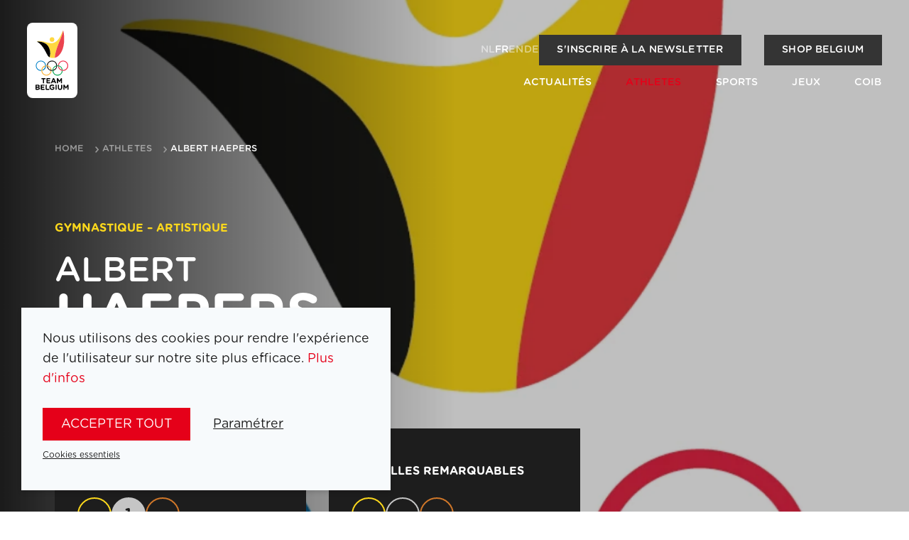

--- FILE ---
content_type: text/html; charset=utf-8
request_url: https://www.teambelgium.be/fr/athletes/Albert-Haepers-881
body_size: 14083
content:
<!DOCTYPE html><html lang="fr"><head><meta charSet="utf-8"/><meta name="viewport" content="width=device-width"/><title>Albert Haepers | Team Belgium</title><meta name="robots" content="index,follow"/><link rel="alternate" hrefLang="nl" href="https://www.teambelgium.be/atleten/Albert-Haepers-881"/><link rel="alternate" hrefLang="fr" href="https://www.teambelgium.be/fr/athletes/Albert-Haepers-881"/><link rel="alternate" hrefLang="en" href="https://www.teambelgium.be/enundefined/Albert-Haepers-881"/><link rel="alternate" hrefLang="de" href="https://www.teambelgium.be/deundefined/Albert-Haepers-881"/><link rel="alternate" hrefLang="x-default" href="https://www.teambelgium.be/atleten/Albert-Haepers-881"/><meta property="og:title" content="Albert Haepers"/><meta property="og:url" content="https://www.teambelgium.be"/><meta property="og:type" content="website"/><meta property="og:image" content="https://www.teambelgium.be/share-image.jpg"/><meta property="og:image:width" content="1200"/><meta property="og:image:height" content="630"/><link rel="canonical" href="https://www.teambelgium.be/fr/athletes/Albert-Haepers-881"/><link rel="preload" as="image" imageSrcSet="/_next/image?url=https%3A%2F%2Fcontent-api.teambelgium.be%2F_media%2Fathletes%2Fimage_action%2F1763478006%2Ffit%2F2000%2F0%2F1370%2F1370.jpg&amp;w=640&amp;q=90 640w, /_next/image?url=https%3A%2F%2Fcontent-api.teambelgium.be%2F_media%2Fathletes%2Fimage_action%2F1763478006%2Ffit%2F2000%2F0%2F1370%2F1370.jpg&amp;w=750&amp;q=90 750w, /_next/image?url=https%3A%2F%2Fcontent-api.teambelgium.be%2F_media%2Fathletes%2Fimage_action%2F1763478006%2Ffit%2F2000%2F0%2F1370%2F1370.jpg&amp;w=828&amp;q=90 828w, /_next/image?url=https%3A%2F%2Fcontent-api.teambelgium.be%2F_media%2Fathletes%2Fimage_action%2F1763478006%2Ffit%2F2000%2F0%2F1370%2F1370.jpg&amp;w=1080&amp;q=90 1080w, /_next/image?url=https%3A%2F%2Fcontent-api.teambelgium.be%2F_media%2Fathletes%2Fimage_action%2F1763478006%2Ffit%2F2000%2F0%2F1370%2F1370.jpg&amp;w=1200&amp;q=90 1200w, /_next/image?url=https%3A%2F%2Fcontent-api.teambelgium.be%2F_media%2Fathletes%2Fimage_action%2F1763478006%2Ffit%2F2000%2F0%2F1370%2F1370.jpg&amp;w=1920&amp;q=90 1920w, /_next/image?url=https%3A%2F%2Fcontent-api.teambelgium.be%2F_media%2Fathletes%2Fimage_action%2F1763478006%2Ffit%2F2000%2F0%2F1370%2F1370.jpg&amp;w=2048&amp;q=90 2048w, /_next/image?url=https%3A%2F%2Fcontent-api.teambelgium.be%2F_media%2Fathletes%2Fimage_action%2F1763478006%2Ffit%2F2000%2F0%2F1370%2F1370.jpg&amp;w=3840&amp;q=90 3840w" imageSizes="100vw" fetchpriority="high"/><meta name="next-head-count" content="17"/><link rel="icon" type="image/png" sizes="32x32" href="/favicon-32x32.png"/><link rel="icon" type="image/png" sizes="16x16" href="/favicon-16x16.png"/><link rel="apple-touch-icon" href="/apple-touch-icon.png"/><link rel="icon" type="image/png" sizes="192x192" href="/android-chrome-192x192.png"/><noscript><iframe src="https://www.googletagmanager.com/ns.html?id=GTM-W5G6T3S" height="0" width="0" style="display:none;visibility:hidden"></iframe></noscript><link rel="preload" href="/_next/static/media/4136e2463f0257d8-s.p.otf" as="font" type="font/otf" crossorigin="anonymous" data-next-font="size-adjust"/><link rel="preload" href="/_next/static/media/c5aaae22a7a761af-s.p.otf" as="font" type="font/otf" crossorigin="anonymous" data-next-font="size-adjust"/><link rel="preload" href="/_next/static/media/9079a99665726f04-s.p.otf" as="font" type="font/otf" crossorigin="anonymous" data-next-font="size-adjust"/><link rel="preload" href="/_next/static/media/9bf3a1ad0309f3da-s.p.otf" as="font" type="font/otf" crossorigin="anonymous" data-next-font="size-adjust"/><link rel="preload" href="/_next/static/media/77011aec4d5bcbcb-s.p.otf" as="font" type="font/otf" crossorigin="anonymous" data-next-font="size-adjust"/><link rel="preload" href="/_next/static/media/e1f1226d07263e5a-s.p.otf" as="font" type="font/otf" crossorigin="anonymous" data-next-font="size-adjust"/><link rel="preload" href="/_next/static/media/d51a31c3c079abbd-s.p.otf" as="font" type="font/otf" crossorigin="anonymous" data-next-font="size-adjust"/><link rel="preload" href="/_next/static/media/3da32068020ff258-s.p.otf" as="font" type="font/otf" crossorigin="anonymous" data-next-font="size-adjust"/><link rel="preload" href="/_next/static/css/9901657ef6e473d4.css" as="style"/><link rel="stylesheet" href="/_next/static/css/9901657ef6e473d4.css" data-n-g=""/><link rel="preload" href="/_next/static/css/3ab5d6e834995ba8.css" as="style"/><link rel="stylesheet" href="/_next/static/css/3ab5d6e834995ba8.css" data-n-p=""/><link rel="preload" href="/_next/static/css/65f0dfc94ba6ef80.css" as="style"/><link rel="stylesheet" href="/_next/static/css/65f0dfc94ba6ef80.css" data-n-p=""/><noscript data-n-css=""></noscript><script defer="" nomodule="" src="/_next/static/chunks/polyfills-c67a75d1b6f99dc8.js"></script><script src="/_next/static/chunks/webpack-1580154434948449.js" defer=""></script><script src="/_next/static/chunks/framework-ce84985cd166733a.js" defer=""></script><script src="/_next/static/chunks/main-65755095b8c041eb.js" defer=""></script><script src="/_next/static/chunks/pages/_app-fda87618c83b6ba0.js" defer=""></script><script src="/_next/static/chunks/1033-0061f21d90cf7a45.js" defer=""></script><script src="/_next/static/chunks/2301-afe92c66e678b38b.js" defer=""></script><script src="/_next/static/chunks/4599-5297d92f92237556.js" defer=""></script><script src="/_next/static/chunks/5430-9c6fd973feedab24.js" defer=""></script><script src="/_next/static/chunks/4094-0d1de5ede97d7ea2.js" defer=""></script><script src="/_next/static/chunks/776-4e47ef8c61cabf41.js" defer=""></script><script src="/_next/static/chunks/8683-350ab83f5f9c120e.js" defer=""></script><script src="/_next/static/chunks/3054-298324344327f1e9.js" defer=""></script><script src="/_next/static/chunks/2988-520c3e6a96fcdb1a.js" defer=""></script><script src="/_next/static/chunks/pages/athletes/%5Bslug%5D-c1cf72b808ae235d.js" defer=""></script><script src="/_next/static/N4bCvuMGWbuZ_M5OHspUE/_buildManifest.js" defer=""></script><script src="/_next/static/N4bCvuMGWbuZ_M5OHspUE/_ssgManifest.js" defer=""></script></head><body class="__className_0298ae"><div id="__next"><div class="page-wrap __className_0298ae"><header class="Header_header__YkL34 Header_m-fixed__cZvTf Header_m-floating__EoGgk" style="opacity:0.01;transform:translateY(-30px) translateZ(0)"><div class="Header_wrapper__BHG1U"><a class="Header_logo__3qPEf" href="/fr"><img alt="Logo of Team Belgium" loading="lazy" width="71" height="106" decoding="async" data-nimg="1" style="color:transparent" src="/_next/static/media/logo.1b39659d.svg"/></a><button class="Header_menu-trigger__xoipX" aria-label="Open menu"><svg xmlns="http://www.w3.org/2000/svg" width="22" height="22" class="icon icon--white" viewBox="0 0 25 23"><path d="M1.5 0h22c.8 0 1.5.7 1.5 1.5S24.3 3 23.5 3h-22C.7 3 0 2.3 0 1.5S.7 0 1.5 0zm0 10h22c.8 0 1.5.7 1.5 1.5s-.7 1.5-1.5 1.5h-22C.7 13 0 12.3 0 11.5S.7 10 1.5 10zm0 10h22c.8 0 1.5.7 1.5 1.5s-.7 1.5-1.5 1.5h-22C.7 23 0 22.3 0 21.5S.7 20 1.5 20z"></path></svg></button></div></header><main id="main" class="main"><div class="Banner_banner__2dLBD Banner_m-image__0EQwK Banner_m-full__Xr5aJ Banner_m-contains-footer__5tsc8"><div class="Banner_visual-wrapper__SqwH4"><div class="Banner_visual__HdN9L" style="transform:scale(1.3)"><img alt="" fetchpriority="high" decoding="async" data-nimg="fill" class="BlurImage_blur-image__qHviK BlurImage_m-loading__Ffj2K" style="position:absolute;height:100%;width:100%;left:0;top:0;right:0;bottom:0;color:transparent" sizes="100vw" srcSet="/_next/image?url=https%3A%2F%2Fcontent-api.teambelgium.be%2F_media%2Fathletes%2Fimage_action%2F1763478006%2Ffit%2F2000%2F0%2F1370%2F1370.jpg&amp;w=640&amp;q=90 640w, /_next/image?url=https%3A%2F%2Fcontent-api.teambelgium.be%2F_media%2Fathletes%2Fimage_action%2F1763478006%2Ffit%2F2000%2F0%2F1370%2F1370.jpg&amp;w=750&amp;q=90 750w, /_next/image?url=https%3A%2F%2Fcontent-api.teambelgium.be%2F_media%2Fathletes%2Fimage_action%2F1763478006%2Ffit%2F2000%2F0%2F1370%2F1370.jpg&amp;w=828&amp;q=90 828w, /_next/image?url=https%3A%2F%2Fcontent-api.teambelgium.be%2F_media%2Fathletes%2Fimage_action%2F1763478006%2Ffit%2F2000%2F0%2F1370%2F1370.jpg&amp;w=1080&amp;q=90 1080w, /_next/image?url=https%3A%2F%2Fcontent-api.teambelgium.be%2F_media%2Fathletes%2Fimage_action%2F1763478006%2Ffit%2F2000%2F0%2F1370%2F1370.jpg&amp;w=1200&amp;q=90 1200w, /_next/image?url=https%3A%2F%2Fcontent-api.teambelgium.be%2F_media%2Fathletes%2Fimage_action%2F1763478006%2Ffit%2F2000%2F0%2F1370%2F1370.jpg&amp;w=1920&amp;q=90 1920w, /_next/image?url=https%3A%2F%2Fcontent-api.teambelgium.be%2F_media%2Fathletes%2Fimage_action%2F1763478006%2Ffit%2F2000%2F0%2F1370%2F1370.jpg&amp;w=2048&amp;q=90 2048w, /_next/image?url=https%3A%2F%2Fcontent-api.teambelgium.be%2F_media%2Fathletes%2Fimage_action%2F1763478006%2Ffit%2F2000%2F0%2F1370%2F1370.jpg&amp;w=3840&amp;q=90 3840w" src="/_next/image?url=https%3A%2F%2Fcontent-api.teambelgium.be%2F_media%2Fathletes%2Fimage_action%2F1763478006%2Ffit%2F2000%2F0%2F1370%2F1370.jpg&amp;w=3840&amp;q=90"/></div></div><div class="container Banner_container__LTifM"><div class="Banner_wrap__Oy7JH"><div class="Banner_header__ZEL8z"></div><div class="Banner_content__05Rnu"><p class="CategoryTitle_category-title__BivWX CategoryTitle_m-yellow__a1Wii">Gymnastique – Artistique</p><h1 class="HeroHeading_title__Wtq3s HeroHeading_m-small__OKccm">Albert<strong>Haepers</strong></h1></div><div class="Banner_footer__lLnwk"><div class="grid"><div class="grid__item medium--one-third"><div class="MedalsCard_medals-card__2bjIp MedalsCard_m-dark__PZGYF"><p class="CategoryTitle_category-title__BivWX CategoryTitle_m-dark__68OuX">Médailles olympiques</p><ul class="list list--inline list--medals"><li><div class="Medal_medal__B_p4X Medal_m-gold__yn5_m Medal_m-placeholder__oOdBo"></div></li><li><div class="Medal_medal__B_p4X Medal_m-silver__j0s6G">1</div></li><li><div class="Medal_medal__B_p4X Medal_m-bronze__uG5EX Medal_m-placeholder__oOdBo"></div></li></ul></div></div><div class="grid__item medium--one-third"><div class="MedalsCard_medals-card__2bjIp MedalsCard_m-dark__PZGYF"><p class="CategoryTitle_category-title__BivWX CategoryTitle_m-dark__68OuX">Médailles remarquables</p><ul class="list list--inline list--medals"><li><div class="Medal_medal__B_p4X Medal_m-gold__yn5_m Medal_m-placeholder__oOdBo"></div></li><li><div class="Medal_medal__B_p4X Medal_m-silver__j0s6G Medal_m-placeholder__oOdBo"></div></li><li><div class="Medal_medal__B_p4X Medal_m-bronze__uG5EX Medal_m-placeholder__oOdBo"></div></li></ul></div></div></div></div></div></div></div><section class="Section_section__S8QQm"><div class="container"><h2 class="Heading_underline___AIxi h4">Profil</h2><div class="grid grid--justify-center"><div class="grid__item large--one-half"><div><div class="Profile_profile-row___F4yF Profile_m-section__L5f_v"><p class="h6">Sport</p><div class="Profile_profile-sport__kE2ok"><a class="tdu text-dark" href="/fr/sports/Gymnastique---Artistique-fr">Gymnastique – Artistique</a></div></div><div class="Profile_profile-row___F4yF Profile_m-section__L5f_v"><p class="h6">Olympien</p><p>Non</p></div></div></div><div class="grid__item large--one-half"><img alt="Albert Haepers" loading="lazy" width="200" height="200" decoding="async" data-nimg="1" class="BlurImage_blur-image__qHviK BlurImage_m-loading__Ffj2K visual visual--rounded visual--inline" style="color:transparent" srcSet="/_next/image?url=https%3A%2F%2Fcontent-api.teambelgium.be%2F_media%2Fathletes%2Fimage%2F1763478006%2Ffit%2F1000%2F0%2F1370%2F1370.jpg&amp;w=256&amp;q=75 1x, /_next/image?url=https%3A%2F%2Fcontent-api.teambelgium.be%2F_media%2Fathletes%2Fimage%2F1763478006%2Ffit%2F1000%2F0%2F1370%2F1370.jpg&amp;w=640&amp;q=75 2x" src="/_next/image?url=https%3A%2F%2Fcontent-api.teambelgium.be%2F_media%2Fathletes%2Fimage%2F1763478006%2Ffit%2F1000%2F0%2F1370%2F1370.jpg&amp;w=640&amp;q=75"/></div></div></div></section><section class="Section_section__S8QQm Section_m-gray__wVh44 Section_m-my-2__7OJSX"><div class="container"><button class="Filters_filter-modal-toggle__uJLxF"><svg xmlns="http://www.w3.org/2000/svg" width="22" height="22" class="icon icon--black" viewBox="0 0 27.2 25.5"><path d="M0 21.25a1.7 1.7 0 0 1 1.7-1.7h2.906a4.248 4.248 0 0 1 7.788 0H25.5a1.7 1.7 0 0 1 0 3.4H12.394a4.248 4.248 0 0 1-7.788 0H1.7a1.7 1.7 0 0 1-1.7-1.7Zm10.2 0a1.7 1.7 0 1 0-1.7 1.7 1.7 1.7 0 0 0 1.7-1.7Zm10.2-8.5a1.7 1.7 0 1 0-1.7 1.7 1.7 1.7 0 0 0 1.7-1.7ZM18.7 8.5a4.242 4.242 0 0 1 3.894 2.55H25.5a1.7 1.7 0 0 1 0 3.4h-2.906a4.248 4.248 0 0 1-7.788 0H1.7a1.7 1.7 0 0 1 0-3.4h13.106A4.242 4.242 0 0 1 18.7 8.5Zm-8.5-5.95a1.7 1.7 0 1 0 1.7 1.7 1.7 1.7 0 0 0-1.7-1.7Zm3.894 0H25.5a1.7 1.7 0 0 1 0 3.4H14.094a4.248 4.248 0 0 1-7.788 0H1.7a1.7 1.7 0 1 1 0-3.4h4.606a4.248 4.248 0 0 1 7.788 0Z"></path></svg><span>Filtrer medailles</span></button></div></section><section class="Section_section__S8QQm Section_m-dark__ilD_9"><div class="container"><div class="Loader_container__9I6OG"><svg xmlns="http://www.w3.org/2000/svg" width="50" height="50" class="icon icon--gray-dark" viewBox="0 0 32 32"><path d="M16 0a16 16 0 0 1 16 16h-4A12 12 0 0 0 16 4z"><animateTransform attributeName="transform" dur="0.8s" from="0 16 16" repeatCount="indefinite" to="360 16 16" type="rotate"></animateTransform></path></svg></div></div></section><section class="Section_section__S8QQm"><div class="container"><h2 class="Heading_underline___AIxi vh">Partners</h2><div class="grid grid--justify-center"><p class="Heading_m-gray__15_Bd grid__item one-whole PartnerLogos_partner-title__22DH_ text-center">Platinum Partners</p><div class="grid__item one-third large--one-fifth"><a href="https://www.loterie-nationale.be/nos-jeux/lotto/a-propos" target="_blank" rel="noopener"><img alt="Lotto" loading="lazy" width="400" height="400" decoding="async" data-nimg="1" style="color:transparent" srcSet="/_next/image?url=https%3A%2F%2Fcontent-api.teambelgium.be%2F_media%2Fpartners%2Fimage_fr%2F1702468808%2Ffit%2F400%2F400%2F13%2F13.png&amp;w=640&amp;q=90 1x, /_next/image?url=https%3A%2F%2Fcontent-api.teambelgium.be%2F_media%2Fpartners%2Fimage_fr%2F1702468808%2Ffit%2F400%2F400%2F13%2F13.png&amp;w=828&amp;q=90 2x" src="/_next/image?url=https%3A%2F%2Fcontent-api.teambelgium.be%2F_media%2Fpartners%2Fimage_fr%2F1702468808%2Ffit%2F400%2F400%2F13%2F13.png&amp;w=828&amp;q=90"/></a></div><div class="grid__item one-third large--one-fifth"><a href="https://www.belfius.com/fr" target="_blank" rel="noopener"><img alt="BELFIUS" loading="lazy" width="400" height="400" decoding="async" data-nimg="1" style="color:transparent" srcSet="/_next/image?url=https%3A%2F%2Fcontent-api.teambelgium.be%2F_media%2Fpartners%2Fimage_fr%2F1753264812%2Ffit%2F400%2F400%2F42%2F42.png&amp;w=640&amp;q=90 1x, /_next/image?url=https%3A%2F%2Fcontent-api.teambelgium.be%2F_media%2Fpartners%2Fimage_fr%2F1753264812%2Ffit%2F400%2F400%2F42%2F42.png&amp;w=828&amp;q=90 2x" src="/_next/image?url=https%3A%2F%2Fcontent-api.teambelgium.be%2F_media%2Fpartners%2Fimage_fr%2F1753264812%2Ffit%2F400%2F400%2F42%2F42.png&amp;w=828&amp;q=90"/></a></div></div><div class="grid grid--justify-center"><p class="Heading_m-gray__15_Bd grid__item one-whole PartnerLogos_partner-title__22DH_ text-center">Main / Official Partners</p><div class="grid__item one-quarter large--one-eighth"><a href="https://www.delhaize.be/fr" target="_blank" rel="noopener"><img alt="Delhaize" loading="lazy" width="400" height="400" decoding="async" data-nimg="1" style="color:transparent" srcSet="/_next/image?url=https%3A%2F%2Fcontent-api.teambelgium.be%2F_media%2Fpartners%2Fimage_fr%2F1736247619%2Ffit%2F400%2F400%2F24%2F24.jpg&amp;w=640&amp;q=90 1x, /_next/image?url=https%3A%2F%2Fcontent-api.teambelgium.be%2F_media%2Fpartners%2Fimage_fr%2F1736247619%2Ffit%2F400%2F400%2F24%2F24.jpg&amp;w=828&amp;q=90 2x" src="/_next/image?url=https%3A%2F%2Fcontent-api.teambelgium.be%2F_media%2Fpartners%2Fimage_fr%2F1736247619%2Ffit%2F400%2F400%2F24%2F24.jpg&amp;w=828&amp;q=90"/></a></div><div class="grid__item one-quarter large--one-eighth"><a href="http://www.brusselsairport.be/fr/" target="_blank" rel="noopener"><img alt="BRUSSELS AIRPORT" loading="lazy" width="400" height="400" decoding="async" data-nimg="1" style="color:transparent" srcSet="/_next/image?url=https%3A%2F%2Fcontent-api.teambelgium.be%2F_media%2Fpartners%2Fimage_fr%2F1761217210%2Ffit%2F400%2F400%2F31%2F31.png&amp;w=640&amp;q=90 1x, /_next/image?url=https%3A%2F%2Fcontent-api.teambelgium.be%2F_media%2Fpartners%2Fimage_fr%2F1761217210%2Ffit%2F400%2F400%2F31%2F31.png&amp;w=828&amp;q=90 2x" src="/_next/image?url=https%3A%2F%2Fcontent-api.teambelgium.be%2F_media%2Fpartners%2Fimage_fr%2F1761217210%2Ffit%2F400%2F400%2F31%2F31.png&amp;w=828&amp;q=90"/></a></div><div class="grid__item one-quarter large--one-eighth"><a href="https://www.rtbf.be/sport" target="_blank" rel="noopener"><img alt="RTBF" loading="lazy" width="400" height="400" decoding="async" data-nimg="1" style="color:transparent" srcSet="/_next/image?url=https%3A%2F%2Fcontent-api.teambelgium.be%2F_media%2Fpartners%2Fimage_fr%2F1736247619%2Ffit%2F400%2F400%2F65%2F65.png&amp;w=640&amp;q=90 1x, /_next/image?url=https%3A%2F%2Fcontent-api.teambelgium.be%2F_media%2Fpartners%2Fimage_fr%2F1736247619%2Ffit%2F400%2F400%2F65%2F65.png&amp;w=828&amp;q=90 2x" src="/_next/image?url=https%3A%2F%2Fcontent-api.teambelgium.be%2F_media%2Fpartners%2Fimage_fr%2F1736247619%2Ffit%2F400%2F400%2F65%2F65.png&amp;w=828&amp;q=90"/></a></div><div class="grid__item one-quarter large--one-eighth"><a href="https://sporza.be/nl" target="_blank" rel="noopener"><img alt="VRT" loading="lazy" width="400" height="400" decoding="async" data-nimg="1" style="color:transparent" srcSet="/_next/image?url=https%3A%2F%2Fcontent-api.teambelgium.be%2F_media%2Fpartners%2Fimage_fr%2F1702653309%2Ffit%2F400%2F400%2F40%2F40.png&amp;w=640&amp;q=90 1x, /_next/image?url=https%3A%2F%2Fcontent-api.teambelgium.be%2F_media%2Fpartners%2Fimage_fr%2F1702653309%2Ffit%2F400%2F400%2F40%2F40.png&amp;w=828&amp;q=90 2x" src="/_next/image?url=https%3A%2F%2Fcontent-api.teambelgium.be%2F_media%2Fpartners%2Fimage_fr%2F1702653309%2Ffit%2F400%2F400%2F40%2F40.png&amp;w=828&amp;q=90"/></a></div><div class="grid__item one-quarter large--one-eighth"><a href="http://www.dhnet.be/sports" target="_blank" rel="noopener"><img alt="La Dernière Heure/Les Sports" loading="lazy" width="400" height="400" decoding="async" data-nimg="1" style="color:transparent" srcSet="/_next/image?url=https%3A%2F%2Fcontent-api.teambelgium.be%2F_media%2Fpartners%2Fimage_fr%2F1702652407%2Ffit%2F400%2F400%2F59%2F59.png&amp;w=640&amp;q=90 1x, /_next/image?url=https%3A%2F%2Fcontent-api.teambelgium.be%2F_media%2Fpartners%2Fimage_fr%2F1702652407%2Ffit%2F400%2F400%2F59%2F59.png&amp;w=828&amp;q=90 2x" src="/_next/image?url=https%3A%2F%2Fcontent-api.teambelgium.be%2F_media%2Fpartners%2Fimage_fr%2F1702652407%2Ffit%2F400%2F400%2F59%2F59.png&amp;w=828&amp;q=90"/></a></div><div class="large--one-whole"></div><div class="grid__item one-quarter large--one-eighth"><a href="https://www.hln.be/" target="_blank" rel="noopener"><img alt="Het Laatste Nieuws" loading="lazy" width="400" height="400" decoding="async" data-nimg="1" style="color:transparent" srcSet="/_next/image?url=https%3A%2F%2Fcontent-api.teambelgium.be%2F_media%2Fpartners%2Fimage_fr%2F1702652407%2Ffit%2F400%2F400%2F43%2F43.png&amp;w=640&amp;q=90 1x, /_next/image?url=https%3A%2F%2Fcontent-api.teambelgium.be%2F_media%2Fpartners%2Fimage_fr%2F1702652407%2Ffit%2F400%2F400%2F43%2F43.png&amp;w=828&amp;q=90 2x" src="/_next/image?url=https%3A%2F%2Fcontent-api.teambelgium.be%2F_media%2Fpartners%2Fimage_fr%2F1702652407%2Ffit%2F400%2F400%2F43%2F43.png&amp;w=828&amp;q=90"/></a></div></div><div class="PartnerLogos_partner-carousel__9Yy3G"><div class="Carousel_wrapper__T46_C Carousel_partners-carousel__zCBKx"><div class="Carousel_navigation__e0GXZ"><div class="Carousel_arrow__vQFXf Carousel_m-left__lOLXh"><span class="icon-arrow icon-arrow--left"></span></div><div class="Carousel_arrow__vQFXf Carousel_m-right__DDiBb"><span class="icon-arrow"></span></div></div><div class="swiper"><div class="swiper-wrapper"><div class="swiper-slide"><div class="grid grid--justify-center"><p class="Heading_m-gray__15_Bd grid__item one-whole PartnerLogos_partner-title__22DH_ text-center">Institutional Partners</p><div class="grid__item one-quarter large--one-eighth"><a href="https://www.loterie-nationale.be/nos-jeux/lotto/a-propos" target="_blank" rel="noopener"><img alt="Loterie Nationale" loading="lazy" width="400" height="400" decoding="async" data-nimg="1" style="color:transparent" srcSet="/_next/image?url=https%3A%2F%2Fcontent-api.teambelgium.be%2F_media%2Fpartners%2Fimage_fr%2F1753192810%2Ffit%2F400%2F400%2F44%2F44.png&amp;w=640&amp;q=90 1x, /_next/image?url=https%3A%2F%2Fcontent-api.teambelgium.be%2F_media%2Fpartners%2Fimage_fr%2F1753192810%2Ffit%2F400%2F400%2F44%2F44.png&amp;w=828&amp;q=90 2x" src="/_next/image?url=https%3A%2F%2Fcontent-api.teambelgium.be%2F_media%2Fpartners%2Fimage_fr%2F1753192810%2Ffit%2F400%2F400%2F44%2F44.png&amp;w=828&amp;q=90"/></a></div><div class="grid__item one-quarter large--one-eighth"><a href="http://www.fondsbailletlatour.com/index.cfm?lang=FRA&amp;pageID=39" target="_blank" rel="noopener"><img alt="Fonds Baillet Latour" loading="lazy" width="400" height="400" decoding="async" data-nimg="1" style="color:transparent" srcSet="/_next/image?url=https%3A%2F%2Fcontent-api.teambelgium.be%2F_media%2Fpartners%2Fimage_fr%2F1710782111%2Ffit%2F400%2F400%2F61%2F61.png&amp;w=640&amp;q=90 1x, /_next/image?url=https%3A%2F%2Fcontent-api.teambelgium.be%2F_media%2Fpartners%2Fimage_fr%2F1710782111%2Ffit%2F400%2F400%2F61%2F61.png&amp;w=828&amp;q=90 2x" src="/_next/image?url=https%3A%2F%2Fcontent-api.teambelgium.be%2F_media%2Fpartners%2Fimage_fr%2F1710782111%2Ffit%2F400%2F400%2F61%2F61.png&amp;w=828&amp;q=90"/></a></div><div class="grid__item one-quarter large--one-eighth"><a href="http://www.mil.be/fr/" target="_blank" rel="noopener"><img alt="Défence" loading="lazy" width="400" height="400" decoding="async" data-nimg="1" style="color:transparent" srcSet="/_next/image?url=https%3A%2F%2Fcontent-api.teambelgium.be%2F_media%2Fpartners%2Fimage_fr%2F1710782111%2Ffit%2F400%2F400%2F10%2F10.png&amp;w=640&amp;q=90 1x, /_next/image?url=https%3A%2F%2Fcontent-api.teambelgium.be%2F_media%2Fpartners%2Fimage_fr%2F1710782111%2Ffit%2F400%2F400%2F10%2F10.png&amp;w=828&amp;q=90 2x" src="/_next/image?url=https%3A%2F%2Fcontent-api.teambelgium.be%2F_media%2Fpartners%2Fimage_fr%2F1710782111%2Ffit%2F400%2F400%2F10%2F10.png&amp;w=828&amp;q=90"/></a></div><div class="grid__item one-quarter large--one-eighth"><img alt="Cabinet Min. FED Buitenlandse zaken Affaires étrangères" loading="lazy" width="400" height="400" decoding="async" data-nimg="1" style="color:transparent" srcSet="/_next/image?url=https%3A%2F%2Fcontent-api.teambelgium.be%2F_media%2Fpartners%2Fimage_fr%2F1712762112%2Ffit%2F400%2F400%2F201%2F201.png&amp;w=640&amp;q=75 1x, /_next/image?url=https%3A%2F%2Fcontent-api.teambelgium.be%2F_media%2Fpartners%2Fimage_fr%2F1712762112%2Ffit%2F400%2F400%2F201%2F201.png&amp;w=828&amp;q=75 2x" src="/_next/image?url=https%3A%2F%2Fcontent-api.teambelgium.be%2F_media%2Fpartners%2Fimage_fr%2F1712762112%2Ffit%2F400%2F400%2F201%2F201.png&amp;w=828&amp;q=75"/></div></div></div><div class="swiper-slide"><div class="grid grid--justify-center"><p class="Heading_m-gray__15_Bd grid__item one-whole PartnerLogos_partner-title__22DH_ text-center">Elite Sport Partners</p><div class="grid__item one-quarter large--one-eighth"><a href="http://www.sport-adeps.be" target="_blank" rel="noopener"><img alt="Adeps" loading="lazy" width="400" height="400" decoding="async" data-nimg="1" style="color:transparent" srcSet="/_next/image?url=https%3A%2F%2Fcontent-api.teambelgium.be%2F_media%2Fpartners%2Fimage_fr%2F1702540808%2Ffit%2F400%2F400%2F16%2F16.png&amp;w=640&amp;q=90 1x, /_next/image?url=https%3A%2F%2Fcontent-api.teambelgium.be%2F_media%2Fpartners%2Fimage_fr%2F1702540808%2Ffit%2F400%2F400%2F16%2F16.png&amp;w=828&amp;q=90 2x" src="/_next/image?url=https%3A%2F%2Fcontent-api.teambelgium.be%2F_media%2Fpartners%2Fimage_fr%2F1702540808%2Ffit%2F400%2F400%2F16%2F16.png&amp;w=828&amp;q=90"/></a></div><div class="grid__item one-quarter large--one-eighth"><a href="https://www.sport.vlaanderen" target="_blank" rel="noopener"><img alt="Sport Vlaanderen" loading="lazy" width="400" height="400" decoding="async" data-nimg="1" style="color:transparent" srcSet="/_next/image?url=https%3A%2F%2Fcontent-api.teambelgium.be%2F_media%2Fpartners%2Fimage_fr%2F1707420612%2Ffit%2F400%2F400%2F67%2F67.png&amp;w=640&amp;q=90 1x, /_next/image?url=https%3A%2F%2Fcontent-api.teambelgium.be%2F_media%2Fpartners%2Fimage_fr%2F1707420612%2Ffit%2F400%2F400%2F67%2F67.png&amp;w=828&amp;q=90 2x" src="/_next/image?url=https%3A%2F%2Fcontent-api.teambelgium.be%2F_media%2Fpartners%2Fimage_fr%2F1707420612%2Ffit%2F400%2F400%2F67%2F67.png&amp;w=828&amp;q=90"/></a></div><div class="grid__item one-quarter large--one-eighth"><a href="http://www.ostbelgiensport.be/" target="_blank" rel="noopener"><img alt="Ostbelgien" loading="lazy" width="400" height="400" decoding="async" data-nimg="1" style="color:transparent" srcSet="/_next/image?url=https%3A%2F%2Fcontent-api.teambelgium.be%2F_media%2Fpartners%2Fimage_fr%2F1686123813%2Ffit%2F400%2F400%2F56%2F56.png&amp;w=640&amp;q=90 1x, /_next/image?url=https%3A%2F%2Fcontent-api.teambelgium.be%2F_media%2Fpartners%2Fimage_fr%2F1686123813%2Ffit%2F400%2F400%2F56%2F56.png&amp;w=828&amp;q=90 2x" src="/_next/image?url=https%3A%2F%2Fcontent-api.teambelgium.be%2F_media%2Fpartners%2Fimage_fr%2F1686123813%2Ffit%2F400%2F400%2F56%2F56.png&amp;w=828&amp;q=90"/></a></div></div></div><div class="swiper-slide"><div class="grid grid--justify-center"><p class="Heading_m-gray__15_Bd grid__item one-whole PartnerLogos_partner-title__22DH_ text-center">Worldwide Olympic Partners</p><div class="grid__item one-quarter large--one-eighth"><img alt="AB-Inbev" loading="lazy" width="400" height="400" decoding="async" data-nimg="1" style="color:transparent" srcSet="/_next/image?url=https%3A%2F%2Fcontent-api.teambelgium.be%2F_media%2Fpartners%2Fimage_fr%2F1736172015%2Ffit%2F400%2F400%2F171%2F171.png&amp;w=640&amp;q=75 1x, /_next/image?url=https%3A%2F%2Fcontent-api.teambelgium.be%2F_media%2Fpartners%2Fimage_fr%2F1736172015%2Ffit%2F400%2F400%2F171%2F171.png&amp;w=828&amp;q=75 2x" src="/_next/image?url=https%3A%2F%2Fcontent-api.teambelgium.be%2F_media%2Fpartners%2Fimage_fr%2F1736172015%2Ffit%2F400%2F400%2F171%2F171.png&amp;w=828&amp;q=75"/></div><div class="grid__item one-quarter large--one-eighth"><a href="https://fr.airbnb.be" target="_blank" rel="noopener"><img alt="Airbnb" loading="lazy" width="400" height="400" decoding="async" data-nimg="1" style="color:transparent" srcSet="/_next/image?url=https%3A%2F%2Fcontent-api.teambelgium.be%2F_media%2Fpartners%2Fimage_fr%2F1736172015%2Ffit%2F400%2F400%2F1%2F1.png&amp;w=640&amp;q=90 1x, /_next/image?url=https%3A%2F%2Fcontent-api.teambelgium.be%2F_media%2Fpartners%2Fimage_fr%2F1736172015%2Ffit%2F400%2F400%2F1%2F1.png&amp;w=828&amp;q=90 2x" src="/_next/image?url=https%3A%2F%2Fcontent-api.teambelgium.be%2F_media%2Fpartners%2Fimage_fr%2F1736172015%2Ffit%2F400%2F400%2F1%2F1.png&amp;w=828&amp;q=90"/></a></div><div class="grid__item one-quarter large--one-eighth"><a href="https://www.alibaba.com" target="_blank" rel="noopener"><img alt="Alibaba" loading="lazy" width="400" height="400" decoding="async" data-nimg="1" style="color:transparent" srcSet="/_next/image?url=https%3A%2F%2Fcontent-api.teambelgium.be%2F_media%2Fpartners%2Fimage_fr%2F1736172015%2Ffit%2F400%2F400%2F27%2F27.png&amp;w=640&amp;q=90 1x, /_next/image?url=https%3A%2F%2Fcontent-api.teambelgium.be%2F_media%2Fpartners%2Fimage_fr%2F1736172015%2Ffit%2F400%2F400%2F27%2F27.png&amp;w=828&amp;q=90 2x" src="/_next/image?url=https%3A%2F%2Fcontent-api.teambelgium.be%2F_media%2Fpartners%2Fimage_fr%2F1736172015%2Ffit%2F400%2F400%2F27%2F27.png&amp;w=828&amp;q=90"/></a></div><div class="grid__item one-quarter large--one-eighth"><img alt="ALLIANZ" loading="lazy" width="400" height="400" decoding="async" data-nimg="1" style="color:transparent" srcSet="/_next/image?url=https%3A%2F%2Fcontent-api.teambelgium.be%2F_media%2Fpartners%2Fimage_fr%2F1736244017%2Ffit%2F400%2F400%2F252%2F252.png&amp;w=640&amp;q=75 1x, /_next/image?url=https%3A%2F%2Fcontent-api.teambelgium.be%2F_media%2Fpartners%2Fimage_fr%2F1736244017%2Ffit%2F400%2F400%2F252%2F252.png&amp;w=828&amp;q=75 2x" src="/_next/image?url=https%3A%2F%2Fcontent-api.teambelgium.be%2F_media%2Fpartners%2Fimage_fr%2F1736244017%2Ffit%2F400%2F400%2F252%2F252.png&amp;w=828&amp;q=75"/></div><div class="grid__item one-quarter large--one-eighth"><a href="https://www.cocacola.be" target="_blank" rel="noopener"><img alt="Coca-Cola" loading="lazy" width="400" height="400" decoding="async" data-nimg="1" style="color:transparent" srcSet="/_next/image?url=https%3A%2F%2Fcontent-api.teambelgium.be%2F_media%2Fpartners%2Fimage_fr%2F1691153105%2Ffit%2F400%2F400%2F53%2F53.png&amp;w=640&amp;q=90 1x, /_next/image?url=https%3A%2F%2Fcontent-api.teambelgium.be%2F_media%2Fpartners%2Fimage_fr%2F1691153105%2Ffit%2F400%2F400%2F53%2F53.png&amp;w=828&amp;q=90 2x" src="/_next/image?url=https%3A%2F%2Fcontent-api.teambelgium.be%2F_media%2Fpartners%2Fimage_fr%2F1691153105%2Ffit%2F400%2F400%2F53%2F53.png&amp;w=828&amp;q=90"/></a></div><div class="grid__item one-quarter large--one-eighth"><img alt="Deloitte International" loading="lazy" width="400" height="400" decoding="async" data-nimg="1" style="color:transparent" srcSet="/_next/image?url=https%3A%2F%2Fcontent-api.teambelgium.be%2F_media%2Fpartners%2Fimage_fr%2F1686123813%2Ffit%2F400%2F400%2F5%2F5.png&amp;w=640&amp;q=75 1x, /_next/image?url=https%3A%2F%2Fcontent-api.teambelgium.be%2F_media%2Fpartners%2Fimage_fr%2F1686123813%2Ffit%2F400%2F400%2F5%2F5.png&amp;w=828&amp;q=75 2x" src="/_next/image?url=https%3A%2F%2Fcontent-api.teambelgium.be%2F_media%2Fpartners%2Fimage_fr%2F1686123813%2Ffit%2F400%2F400%2F5%2F5.png&amp;w=828&amp;q=75"/></div><div class="grid__item one-quarter large--one-eighth"><a href="http://www.omegawatches.com/" target="_blank" rel="noopener"><img alt="Omega" loading="lazy" width="400" height="400" decoding="async" data-nimg="1" style="color:transparent" srcSet="/_next/image?url=https%3A%2F%2Fcontent-api.teambelgium.be%2F_media%2Fpartners%2Fimage_fr%2F1736172015%2Ffit%2F400%2F400%2F22%2F22.png&amp;w=640&amp;q=90 1x, /_next/image?url=https%3A%2F%2Fcontent-api.teambelgium.be%2F_media%2Fpartners%2Fimage_fr%2F1736172015%2Ffit%2F400%2F400%2F22%2F22.png&amp;w=828&amp;q=90 2x" src="/_next/image?url=https%3A%2F%2Fcontent-api.teambelgium.be%2F_media%2Fpartners%2Fimage_fr%2F1736172015%2Ffit%2F400%2F400%2F22%2F22.png&amp;w=828&amp;q=90"/></a></div><div class="grid__item one-quarter large--one-eighth"><a href="http://www.pg.com/fr_BE/" target="_blank" rel="noopener"><img alt="P&amp;G" loading="lazy" width="400" height="400" decoding="async" data-nimg="1" style="color:transparent" srcSet="/_next/image?url=https%3A%2F%2Fcontent-api.teambelgium.be%2F_media%2Fpartners%2Fimage_fr%2F1736172015%2Ffit%2F400%2F400%2F17%2F17.png&amp;w=640&amp;q=90 1x, /_next/image?url=https%3A%2F%2Fcontent-api.teambelgium.be%2F_media%2Fpartners%2Fimage_fr%2F1736172015%2Ffit%2F400%2F400%2F17%2F17.png&amp;w=828&amp;q=90 2x" src="/_next/image?url=https%3A%2F%2Fcontent-api.teambelgium.be%2F_media%2Fpartners%2Fimage_fr%2F1736172015%2Ffit%2F400%2F400%2F17%2F17.png&amp;w=828&amp;q=90"/></a></div><div class="grid__item one-quarter large--one-eighth"><a href="https://www.samsung.com/be_fr" target="_blank" rel="noopener"><img alt="SAMSUNG" loading="lazy" width="400" height="400" decoding="async" data-nimg="1" style="color:transparent" srcSet="/_next/image?url=https%3A%2F%2Fcontent-api.teambelgium.be%2F_media%2Fpartners%2Fimage_fr%2F1736172015%2Ffit%2F400%2F400%2F25%2F25.png&amp;w=640&amp;q=90 1x, /_next/image?url=https%3A%2F%2Fcontent-api.teambelgium.be%2F_media%2Fpartners%2Fimage_fr%2F1736172015%2Ffit%2F400%2F400%2F25%2F25.png&amp;w=828&amp;q=90 2x" src="/_next/image?url=https%3A%2F%2Fcontent-api.teambelgium.be%2F_media%2Fpartners%2Fimage_fr%2F1736172015%2Ffit%2F400%2F400%2F25%2F25.png&amp;w=828&amp;q=90"/></a></div><div class="grid__item one-quarter large--one-eighth"><a href="https://www.visa.be/fr" target="_blank" rel="noopener"><img alt="VISA" loading="lazy" width="400" height="400" decoding="async" data-nimg="1" style="color:transparent" srcSet="/_next/image?url=https%3A%2F%2Fcontent-api.teambelgium.be%2F_media%2Fpartners%2Fimage_fr%2F1736172015%2Ffit%2F400%2F400%2F19%2F19.png&amp;w=640&amp;q=90 1x, /_next/image?url=https%3A%2F%2Fcontent-api.teambelgium.be%2F_media%2Fpartners%2Fimage_fr%2F1736172015%2Ffit%2F400%2F400%2F19%2F19.png&amp;w=828&amp;q=90 2x" src="/_next/image?url=https%3A%2F%2Fcontent-api.teambelgium.be%2F_media%2Fpartners%2Fimage_fr%2F1736172015%2Ffit%2F400%2F400%2F19%2F19.png&amp;w=828&amp;q=90"/></a></div></div></div><div class="swiper-slide"><div class="grid grid--justify-center"><p class="Heading_m-gray__15_Bd grid__item one-whole PartnerLogos_partner-title__22DH_ text-center">Suppliers</p><div class="grid__item one-quarter large--one-eighth"><a href="http://www.akkanto.com" target="_blank" rel="noopener"><img alt="AKKANTO" loading="lazy" width="400" height="400" decoding="async" data-nimg="1" style="color:transparent" srcSet="/_next/image?url=https%3A%2F%2Fcontent-api.teambelgium.be%2F_media%2Fpartners%2Fimage_fr%2F1686123813%2Ffit%2F400%2F400%2F69%2F69.png&amp;w=640&amp;q=90 1x, /_next/image?url=https%3A%2F%2Fcontent-api.teambelgium.be%2F_media%2Fpartners%2Fimage_fr%2F1686123813%2Ffit%2F400%2F400%2F69%2F69.png&amp;w=828&amp;q=90 2x" src="/_next/image?url=https%3A%2F%2Fcontent-api.teambelgium.be%2F_media%2Fpartners%2Fimage_fr%2F1686123813%2Ffit%2F400%2F400%2F69%2F69.png&amp;w=828&amp;q=90"/></a></div><div class="grid__item one-quarter large--one-eighth"><a href="https://www.bcdtravel.com/be/fr/" target="_blank" rel="noopener"><img alt="BCD TRAVEL" loading="lazy" width="400" height="400" decoding="async" data-nimg="1" style="color:transparent" srcSet="/_next/image?url=https%3A%2F%2Fcontent-api.teambelgium.be%2F_media%2Fpartners%2Fimage_fr%2F1686123813%2Ffit%2F400%2F400%2F41%2F41.png&amp;w=640&amp;q=90 1x, /_next/image?url=https%3A%2F%2Fcontent-api.teambelgium.be%2F_media%2Fpartners%2Fimage_fr%2F1686123813%2Ffit%2F400%2F400%2F41%2F41.png&amp;w=828&amp;q=90 2x" src="/_next/image?url=https%3A%2F%2Fcontent-api.teambelgium.be%2F_media%2Fpartners%2Fimage_fr%2F1686123813%2Ffit%2F400%2F400%2F41%2F41.png&amp;w=828&amp;q=90"/></a></div><div class="grid__item one-quarter large--one-eighth"><a href="http://www.ivox.be/" target="_blank" rel="noopener"><img alt="Ivox" loading="lazy" width="400" height="400" decoding="async" data-nimg="1" style="color:transparent" srcSet="/_next/image?url=https%3A%2F%2Fcontent-api.teambelgium.be%2F_media%2Fpartners%2Fimage_fr%2F1756130411%2Ffit%2F400%2F400%2F64%2F64.png&amp;w=640&amp;q=90 1x, /_next/image?url=https%3A%2F%2Fcontent-api.teambelgium.be%2F_media%2Fpartners%2Fimage_fr%2F1756130411%2Ffit%2F400%2F400%2F64%2F64.png&amp;w=828&amp;q=90 2x" src="/_next/image?url=https%3A%2F%2Fcontent-api.teambelgium.be%2F_media%2Fpartners%2Fimage_fr%2F1756130411%2Ffit%2F400%2F400%2F64%2F64.png&amp;w=828&amp;q=90"/></a></div><div class="grid__item one-quarter large--one-eighth"><a href="https://www.issworld.com/fr-be" target="_blank" rel="noopener"><img alt="ISS" loading="lazy" width="400" height="400" decoding="async" data-nimg="1" style="color:transparent" srcSet="/_next/image?url=https%3A%2F%2Fcontent-api.teambelgium.be%2F_media%2Fpartners%2Fimage_fr%2F1759917610%2Ffit%2F400%2F400%2F278%2F278.png&amp;w=640&amp;q=90 1x, /_next/image?url=https%3A%2F%2Fcontent-api.teambelgium.be%2F_media%2Fpartners%2Fimage_fr%2F1759917610%2Ffit%2F400%2F400%2F278%2F278.png&amp;w=828&amp;q=90 2x" src="/_next/image?url=https%3A%2F%2Fcontent-api.teambelgium.be%2F_media%2Fpartners%2Fimage_fr%2F1759917610%2Ffit%2F400%2F400%2F278%2F278.png&amp;w=828&amp;q=90"/></a></div><div class="grid__item one-quarter large--one-eighth"><a href="http://www.wollux.com/fr/" target="_blank" rel="noopener"><img alt="WOLLUX" loading="lazy" width="400" height="400" decoding="async" data-nimg="1" style="color:transparent" srcSet="/_next/image?url=https%3A%2F%2Fcontent-api.teambelgium.be%2F_media%2Fpartners%2Fimage_fr%2F1756130411%2Ffit%2F400%2F400%2F18%2F18.png&amp;w=640&amp;q=90 1x, /_next/image?url=https%3A%2F%2Fcontent-api.teambelgium.be%2F_media%2Fpartners%2Fimage_fr%2F1756130411%2Ffit%2F400%2F400%2F18%2F18.png&amp;w=828&amp;q=90 2x" src="/_next/image?url=https%3A%2F%2Fcontent-api.teambelgium.be%2F_media%2Fpartners%2Fimage_fr%2F1756130411%2Ffit%2F400%2F400%2F18%2F18.png&amp;w=828&amp;q=90"/></a></div><div class="grid__item one-quarter large--one-eighth"><a href="https://gosselingroup.eu/en" target="_blank" rel="noopener"><img alt="Gosselin Group" loading="lazy" width="400" height="400" decoding="async" data-nimg="1" style="color:transparent" srcSet="/_next/image?url=https%3A%2F%2Fcontent-api.teambelgium.be%2F_media%2Fpartners%2Fimage_fr%2F1759917610%2Ffit%2F400%2F400%2F279%2F279.png&amp;w=640&amp;q=90 1x, /_next/image?url=https%3A%2F%2Fcontent-api.teambelgium.be%2F_media%2Fpartners%2Fimage_fr%2F1759917610%2Ffit%2F400%2F400%2F279%2F279.png&amp;w=828&amp;q=90 2x" src="/_next/image?url=https%3A%2F%2Fcontent-api.teambelgium.be%2F_media%2Fpartners%2Fimage_fr%2F1759917610%2Ffit%2F400%2F400%2F279%2F279.png&amp;w=828&amp;q=90"/></a></div><div class="grid__item one-quarter large--one-eighth"><a href="https://6dsportsnutrition.com/fr/" target="_blank" rel="noopener"><img alt="Medix Laboratoires" loading="lazy" width="400" height="400" decoding="async" data-nimg="1" style="color:transparent" srcSet="/_next/image?url=https%3A%2F%2Fcontent-api.teambelgium.be%2F_media%2Fpartners%2Fimage_fr%2F1756130411%2Ffit%2F400%2F400%2F33%2F33.png&amp;w=640&amp;q=90 1x, /_next/image?url=https%3A%2F%2Fcontent-api.teambelgium.be%2F_media%2Fpartners%2Fimage_fr%2F1756130411%2Ffit%2F400%2F400%2F33%2F33.png&amp;w=828&amp;q=90 2x" src="/_next/image?url=https%3A%2F%2Fcontent-api.teambelgium.be%2F_media%2Fpartners%2Fimage_fr%2F1756130411%2Ffit%2F400%2F400%2F33%2F33.png&amp;w=828&amp;q=90"/></a></div><div class="grid__item one-quarter large--one-eighth"><a href="https://mundo-security.be/" target="_blank" rel="noopener"><img alt="Mundo Security" loading="lazy" width="400" height="400" decoding="async" data-nimg="1" style="color:transparent" srcSet="/_next/image?url=https%3A%2F%2Fcontent-api.teambelgium.be%2F_media%2Fpartners%2Fimage_fr%2F1759917610%2Ffit%2F400%2F400%2F280%2F280.png&amp;w=640&amp;q=90 1x, /_next/image?url=https%3A%2F%2Fcontent-api.teambelgium.be%2F_media%2Fpartners%2Fimage_fr%2F1759917610%2Ffit%2F400%2F400%2F280%2F280.png&amp;w=828&amp;q=90 2x" src="/_next/image?url=https%3A%2F%2Fcontent-api.teambelgium.be%2F_media%2Fpartners%2Fimage_fr%2F1759917610%2Ffit%2F400%2F400%2F280%2F280.png&amp;w=828&amp;q=90"/></a></div><div class="grid__item one-quarter large--one-eighth"><img alt="Flibco" loading="lazy" width="400" height="400" decoding="async" data-nimg="1" style="color:transparent" srcSet="/_next/image?url=https%3A%2F%2Fcontent-api.teambelgium.be%2F_media%2Fpartners%2Fimage_fr%2F1764248411%2Ffit%2F400%2F400%2F284%2F284.png&amp;w=640&amp;q=75 1x, /_next/image?url=https%3A%2F%2Fcontent-api.teambelgium.be%2F_media%2Fpartners%2Fimage_fr%2F1764248411%2Ffit%2F400%2F400%2F284%2F284.png&amp;w=828&amp;q=75 2x" src="/_next/image?url=https%3A%2F%2Fcontent-api.teambelgium.be%2F_media%2Fpartners%2Fimage_fr%2F1764248411%2Ffit%2F400%2F400%2F284%2F284.png&amp;w=828&amp;q=75"/></div></div></div><div class="swiper-slide"><div class="grid grid--justify-center"><p class="Heading_m-gray__15_Bd grid__item one-whole PartnerLogos_partner-title__22DH_ text-center">Bronze Partners</p><div class="grid__item one-quarter large--one-eighth"><a href="http://www.belga.be/fr" target="_blank" rel="noopener"><img alt="Belga News Agency" loading="lazy" width="400" height="400" decoding="async" data-nimg="1" style="color:transparent" srcSet="/_next/image?url=https%3A%2F%2Fcontent-api.teambelgium.be%2F_media%2Fpartners%2Fimage_fr%2F1698260406%2Ffit%2F400%2F400%2F26%2F26.png&amp;w=640&amp;q=90 1x, /_next/image?url=https%3A%2F%2Fcontent-api.teambelgium.be%2F_media%2Fpartners%2Fimage_fr%2F1698260406%2Ffit%2F400%2F400%2F26%2F26.png&amp;w=828&amp;q=90 2x" src="/_next/image?url=https%3A%2F%2Fcontent-api.teambelgium.be%2F_media%2Fpartners%2Fimage_fr%2F1698260406%2Ffit%2F400%2F400%2F26%2F26.png&amp;w=828&amp;q=90"/></a></div></div></div><div class="swiper-slide"><div class="grid grid--justify-center"><p class="Heading_m-gray__15_Bd grid__item one-whole PartnerLogos_partner-title__22DH_ text-center">Equipment Partners</p><div class="grid__item one-quarter large--one-eighth"><a href="https://fr.peaksportonline.com/" target="_blank" rel="noopener"><img alt="PEAK BELGIUM" loading="lazy" width="400" height="400" decoding="async" data-nimg="1" style="color:transparent" srcSet="/_next/image?url=https%3A%2F%2Fcontent-api.teambelgium.be%2F_media%2Fpartners%2Fimage_fr%2F1686123813%2Ffit%2F400%2F400%2F37%2F37.png&amp;w=640&amp;q=90 1x, /_next/image?url=https%3A%2F%2Fcontent-api.teambelgium.be%2F_media%2Fpartners%2Fimage_fr%2F1686123813%2Ffit%2F400%2F400%2F37%2F37.png&amp;w=828&amp;q=90 2x" src="/_next/image?url=https%3A%2F%2Fcontent-api.teambelgium.be%2F_media%2Fpartners%2Fimage_fr%2F1686123813%2Ffit%2F400%2F400%2F37%2F37.png&amp;w=828&amp;q=90"/></a></div><div class="grid__item one-quarter large--one-eighth"><a href="https://www.samsonite.be/fr/home" target="_blank" rel="noopener"><img alt="Samsonite" loading="lazy" width="400" height="400" decoding="async" data-nimg="1" style="color:transparent" srcSet="/_next/image?url=https%3A%2F%2Fcontent-api.teambelgium.be%2F_media%2Fpartners%2Fimage_fr%2F1694158207%2Ffit%2F400%2F400%2F60%2F60.png&amp;w=640&amp;q=90 1x, /_next/image?url=https%3A%2F%2Fcontent-api.teambelgium.be%2F_media%2Fpartners%2Fimage_fr%2F1694158207%2Ffit%2F400%2F400%2F60%2F60.png&amp;w=828&amp;q=90 2x" src="/_next/image?url=https%3A%2F%2Fcontent-api.teambelgium.be%2F_media%2Fpartners%2Fimage_fr%2F1694158207%2Ffit%2F400%2F400%2F60%2F60.png&amp;w=828&amp;q=90"/></a></div><div class="grid__item one-quarter large--one-eighth"><img alt="BLACKROLL" loading="lazy" width="400" height="400" decoding="async" data-nimg="1" style="color:transparent" srcSet="/_next/image?url=https%3A%2F%2Fcontent-api.teambelgium.be%2F_media%2Fpartners%2Fimage_fr%2F1721040316%2Ffit%2F400%2F400%2F205%2F205.png&amp;w=640&amp;q=75 1x, /_next/image?url=https%3A%2F%2Fcontent-api.teambelgium.be%2F_media%2Fpartners%2Fimage_fr%2F1721040316%2Ffit%2F400%2F400%2F205%2F205.png&amp;w=828&amp;q=75 2x" src="/_next/image?url=https%3A%2F%2Fcontent-api.teambelgium.be%2F_media%2Fpartners%2Fimage_fr%2F1721040316%2Ffit%2F400%2F400%2F205%2F205.png&amp;w=828&amp;q=75"/></div></div></div></div><div class="swiper-pagination"></div></div></div></div></div></section></main><footer class="Footer_footer__aIVZH"><div class="Footer_logo__rg2eK"><img alt="Logo of Team Belgium" loading="lazy" width="100" height="149" decoding="async" data-nimg="1" style="color:transparent" src="/_next/static/media/logo.1b39659d.svg"/></div><div class="Footer_content__kkF44"><div class="grid grid--justify-between"><div class="grid__item medium--two-thirds"><ul class="Footer_nav__lGZRv"><li><a href="/fr/athletes">Athletes</a></li><li><a href="/fr/sports">Sports</a></li><li><a href="/fr/jeux">Jeux</a></li><li><a href="/fr/actualites">Actualités</a></li><li><a href="/fr/a-propos-du-coib">COIB</a></li><li><a href="/fr/medailles-team-belgium">Médailles Team Belgium</a></li><li><a href="/fr/partenaires">Partenaires</a></li><li><a href="/fr/jobs">Jobs</a></li><li><a href="/fr/a-propos-du-coib#presse">Presse</a></li><li><a href="/fr/contact">Contact</a></li><li><a href="https://shop.teambelgium.be/fr" class="" target="_blank" rel="noopener">Shop</a></li></ul></div><div class="grid__item medium--one-third"><ul class="Footer_nav__lGZRv Footer_socials__JrASc"><li><a href="https://www.instagram.com/teambelgium" target="_blank" rel="noopener noreferrer"><svg xmlns="http://www.w3.org/2000/svg" width="22" height="22" class="icon icon--white" viewBox="0 0 32.951 32.951"><path id="instagram-square-brands" d="M16.476,44.552A3.923,3.923,0,1,0,20.4,48.476,3.923,3.923,0,0,0,16.476,44.552Zm9.173-3.016A3.972,3.972,0,0,0,23.412,39.3c-1.545-.61-5.222-.473-6.936-.473s-5.388-.142-6.937.473A3.972,3.972,0,0,0,7.3,41.537c-.609,1.545-.473,5.226-.473,6.938s-.136,5.389.476,6.939A3.972,3.972,0,0,0,9.542,57.65c1.545.61,5.222.473,6.937.473s5.387.142,6.936-.473a3.972,3.972,0,0,0,2.237-2.237c.614-1.545.473-5.226.473-6.938s.141-5.388-.473-6.938Zm-9.173,12.97a6.024,6.024,0,1,1,4.267-1.764,6.031,6.031,0,0,1-4.267,1.764ZM22.755,43.6a1.4,1.4,0,1,1,1-.411,1.408,1.408,0,0,1-1,.411ZM29.421,32H3.53A3.53,3.53,0,0,0,0,35.53v25.89a3.53,3.53,0,0,0,3.53,3.53h25.89a3.53,3.53,0,0,0,3.53-3.53V35.53A3.53,3.53,0,0,0,29.421,32ZM28.162,53.33a7,7,0,0,1-1.9,4.928,7,7,0,0,1-4.928,1.9c-1.943.11-7.766.11-9.709,0a7.011,7.011,0,0,1-4.928-1.9,6.977,6.977,0,0,1-1.9-4.928c-.11-1.943-.11-7.768,0-9.709a6.976,6.976,0,0,1,1.9-4.928,7.014,7.014,0,0,1,4.928-1.9c1.943-.11,7.766-.11,9.709,0a7,7,0,0,1,4.928,1.9,7,7,0,0,1,1.9,4.932C28.271,45.566,28.271,51.385,28.162,53.33Z" transform="translate(0 -32)"></path></svg><span>Instagram</span></a></li><li><a href="https://www.linkedin.com/company/belgian-olympic-and-interfederal-committee" target="_blank" rel="noopener noreferrer"><svg xmlns="http://www.w3.org/2000/svg" width="22" height="22" class="icon icon--white" viewBox="0 0 24 24"><path stroke="none" d="M0 0h24v24H0z" fill="none"></path><path d="M17 2a5 5 0 0 1 5 5v10a5 5 0 0 1 -5 5h-10a5 5 0 0 1 -5 -5v-10a5 5 0 0 1 5 -5zm-9 8a1 1 0 0 0 -1 1v5a1 1 0 0 0 2 0v-5a1 1 0 0 0 -1 -1m6 0a3 3 0 0 0 -1.168 .236l-.125 .057a1 1 0 0 0 -1.707 .707v5a1 1 0 0 0 2 0v-3a1 1 0 0 1 2 0v3a1 1 0 0 0 2 0v-3a3 3 0 0 0 -3 -3m-6 -3a1 1 0 0 0 -.993 .883l-.007 .127a1 1 0 0 0 1.993 .117l.007 -.127a1 1 0 0 0 -1 -1"></path></svg><span>LinkedIn</span></a></li><li><a href="https://www.facebook.com/teambelgium" target="_blank" rel="noopener noreferrer"><svg xmlns="http://www.w3.org/2000/svg" width="22" height="22" class="icon icon--white" viewBox="0 0 32.951 32.951"><path id="facebook-square-brands" d="M29.421,32H3.53A3.53,3.53,0,0,0,0,35.53v25.89a3.53,3.53,0,0,0,3.53,3.53h10.1v-11.2H8.992V48.476h4.634V44.457c0-4.571,2.721-7.1,6.89-7.1a28.072,28.072,0,0,1,4.084.356V42.2H22.3a2.637,2.637,0,0,0-2.973,2.849v3.424h5.059l-.809,5.273h-4.25v11.2h10.1a3.53,3.53,0,0,0,3.53-3.53V35.53A3.53,3.53,0,0,0,29.421,32Z" transform="translate(0 -32)"></path></svg><span>Facebook</span></a></li><li><a href="https://www.youtube.com/channel/UC4EnUdlxtZpAfCyAGMtakmQ" target="_blank" rel="noopener noreferrer"><svg xmlns="http://www.w3.org/2000/svg" width="22" height="22" class="icon icon--white" viewBox="0 0 32.95 23.028"><path d="M32.217 3.6a4.124 4.124 0 0 0-2.91-2.911C27.4-.047 8.934-.411 3.576.71a4.123 4.123 0 0 0-2.91 2.91c-.86 3.775-.926 11.937.021 15.8a4.124 4.124 0 0 0 2.911 2.911c3.775.869 21.723.991 25.73 0a4.124 4.124 0 0 0 2.91-2.911 43.766 43.766 0 0 0-.021-15.82ZM13.278 16.444v-9.87l8.6 4.935Z"></path></svg><span>Youtube</span></a></li><li><a href="https://www.tiktok.com/@teambelgium" target="_blank" rel="noopener noreferrer"><svg xmlns="http://www.w3.org/2000/svg" width="22" height="22" class="icon icon--white" viewBox="0 0 26 27"><path d="M21 0H5C2.2 0 0 2.2 0 5v17c0 2.8 2.2 5 5 5h16c2.8 0 5-2.2 5-5V5c0-2.8-2.2-5-5-5zm-.5 12.3c-.6 0-1.3-.1-1.9-.3-.6-.2-1.2-.4-1.8-.8l-.5-.3v6.2c0 .7-.1 1.3-.4 1.9-.2.6-.6 1.2-1 1.7-.5.6-1.2 1.1-1.9 1.4-.7.3-1.5.5-2.3.5-1.1 0-2.2-.3-3.1-.9-.5-.3-.9-.8-1.3-1.2-.3-.5-.6-1-.8-1.5-.2-.7-.3-1.3-.3-2 0-.9.2-1.8.7-2.6.3-.6.8-1.2 1.3-1.6 1.2-1 2.8-1.5 4.4-1.3v3.1c-.3-.1-.5-.1-.8-.1-1.4 0-2.6 1.2-2.6 2.6s1.2 2.6 2.6 2.6c.4 0 .9-.1 1.3-.3.7-.4 1.2-1.2 1.3-2.1V5h3v.7c.1.8.5 1.5 1 2.1.3.3.6.5.9.8.1.1.2.1.3.2.6.3 1.2.5 1.9.5v3z"></path></svg><span>Tiktok</span></a></li></ul><div class="Footer_newsletter__e9i9q"><a class="Button_button__Hi4mH Button_m-newsletter__hU5yG Button_m-secondary__Tg6ho Button_m-small__NiZ0g" href="/fr/a-propos-du-coib#newsletter">S&#x27;inscrire à la newsletter</a></div></div></div><div><div class="grid grid--justify-between grid--align-center"><div class="grid__item medium--two-thirds"><ul class="Footer_legal___mMd5"><li><a href="/fr/terms-and-conditions">Mentions légales</a></li></ul></div><div class="grid__item medium--one-third"><div class="list medium--list--inline list--justify-end list--gutter-double"><li><ul class="LanguageSwitch_languages__3RMjo LanguageSwitch_m-inverse__RkZOw"><li><a class="LanguageSwitch_link__agcfM" href="/athletes/[slug]">nl</a></li><li><a class="LanguageSwitch_link__agcfM LanguageSwitch_active__3lRtx" href="/fr/athletes/[slug]">fr</a></li><li><a class="LanguageSwitch_link__agcfM" href="/athletes/[slug]">en</a></li><li><a class="LanguageSwitch_link__agcfM" href="/de/athletes/[slug]">de</a></li></ul></li><li><a class="Footer_signature__ZC2zY" href="https://www.esign.eu" target="_blank" title="Highly technical and tasteful websites, webshops, web applications and online marketing, tailored to your story." rel="noopener"><span class="vh">Site by Dynamate</span></a></li></div></div></div></div></div></footer></div><div class="cookie-notification hide | js-cookie-notification"><div class="cookie-notification__content"><p>Nous utilisons des cookies pour rendre l&#x27;expérience de l&#x27;utilisateur sur notre site plus efficace.<!-- --> <a target="_blank" href="/fr/mentions-legales">Plus d&#x27;infos</a></p><div class="ButtonGroup_button-group__Cz5bK"><button class="Button_button__Hi4mH js-cookie-all">Accepter tout</button><button class="Button_button__Hi4mH Button_m-minimal__JvpxD js-toggle-cookie-form">Paramétrer</button></div><button class="Button_button__Hi4mH Button_m-minimal__JvpxD Button_m-small__NiZ0g js-cookie-reject">Cookies essentiels</button><div class="cookie-notification__form" style="display:none"><div class="input-group"><div class="checkbox checkbox--toggle"><input type="checkbox" name="cookie__essential" id="cookie__essential" disabled="" class="input input-type-checkbox" checked="" value="1"/><label for="cookie__essential" tabindex="0" class="label">Les cookies nécessaires</label><span class="checkbox__description">Ils permettent de rendre notre site web utilisable en activant des fonctions de base comme la navigation sur la page. En poursuivant votre navigation, vous acceptez l’utilisation des cookies nécessaires.</span></div></div><div class="input-group"><div class="checkbox checkbox--toggle"><input type="checkbox" class="js-cookie__analytics input input-type-checkbox" name="cookie__analytics" id="cookie__analytics" value="1"/><label for="cookie__analytics" tabindex="0" class="label">Les cookies statistiques</label><span class="checkbox__description">Ils nous aident à comprendre comment les visiteurs interagissent avec notre site web en recueillant et en communiquant des informations de manière anonyme.</span></div></div><div class="input-group"><div class="checkbox checkbox--toggle"><input type="checkbox" class="js-cookie__functionals input input-type-checkbox" name="cookie__functionals" id="cookie__functionals" value="1"/><label for="cookie__functionals" tabindex="0" class="label">Les cookies fonctionnels</label><span class="checkbox__description">Ils permettent d’activer des fonctionnalités de base et d’améliorer la performance du site web.</span></div></div><div class="input-group"><div class="checkbox checkbox--toggle"><input type="checkbox" class="js-cookie__marketing input input-type-checkbox" name="cookie__marketing" id="cookie__marketing" value="1"/><label for="cookie__marketing" tabindex="0" class="label">Les cookies marketing</label><span class="checkbox__description">Ils sont utilisés pour suivre les utilisateurs entre les sites. L&#x27;objectif est de montrer des publicités qui sont pertinentes et intéressantes pour l&#x27;utilisateur, et donc de plus grande valeur pour les annonceurs et les tierces parties.</span></div></div><div class="input-group"><div class="checkbox checkbox--toggle"><input type="checkbox" class="js-cookie__socialMedia input input-type-checkbox" name="cookie__socialMedia" id="cookie__socialMedia" value="1"/><label for="cookie__socialMedia" tabindex="0" class="label">Les cookies des réseaux sociaux</label><span class="checkbox__description">Ils permettent d’activer des fonctionnalités de base et d’améliorer la performance du site web.</span></div></div><div class="ButtonGroup_button-group__Cz5bK"><button class="Button_button__Hi4mH Button_m-small__NiZ0g js-cookie-custom">Garder mon choix</button></div></div></div></div></div><script id="__NEXT_DATA__" type="application/json">{"props":{"pageProps":{"dehydratedState":{"mutations":[],"queries":[{"state":{"data":{"athlete":{"id":"1370","full_name":"Albert Haepers","slug":"Albert-Haepers-881","date_of_birth":null,"head_coach":null,"bio":"a","instagram":null,"facebook":null,"twitter":null,"website":null,"blog":null,"is_olympic_athlete":false,"embed":null,"image":true,"image_url":"https://content-api.teambelgium.be/_media/athletes/image/1763478006/\u003cmode\u003e/\u003cwidth\u003e/\u003cheight\u003e/1370/1370.jpg","image_credit":"Dummy","image_action":true,"image_action_url":"https://content-api.teambelgium.be/_media/athletes/image_action/1763478006/\u003cmode\u003e/\u003cwidth\u003e/\u003cheight\u003e/1370/1370.jpg","image_action_credit":"Dummy","olympicGoldMedalCount":0,"olympicSilverMedalCount":1,"olympicBronzeMedalCount":0,"nonOlympicGoldMedalCount":0,"nonOlympicSilverMedalCount":0,"nonOlympicBronzeMedalCount":0,"supporting_organism":null,"is_active":false,"is_retired":true,"sports":[{"id":"53","title":"Turnen","slug":"Turnen-nl"}],"results":[{"id":"10421","date":null,"year":null,"location":"Antwerpen","rank":"2","is_personal_best":false,"is_olympic_record":false,"is_european_record":false,"is_world_record":false,"status":"full_visibility","result":"346.785","score":"2","medal_type":"S","game":{"id":"1702","remote_id":1702,"title":"Olympische Zomerspelen Antwerpen 1920"},"athlete":{"id":"1370","remote_id":1417,"full_name":"Albert Haepers","slug":"Albert-Haepers-881"},"sportDiscipline":{"id":"503","remote_id":503,"title":"Team","sport":{"id":"53","title":"Turnen"}}}],"beGold":[]}},"dataUpdateCount":1,"dataUpdatedAt":1769304992054,"error":null,"errorUpdateCount":0,"errorUpdatedAt":0,"fetchFailureCount":0,"fetchFailureReason":null,"fetchMeta":null,"isInvalidated":false,"status":"success","fetchStatus":"idle"},"queryKey":["athletes","Albert-Haepers-881",{"locale":"nl"}],"queryHash":"[\"athletes\",\"Albert-Haepers-881\",{\"locale\":\"nl\"}]"},{"state":{"data":{"athlete":{"id":"1370","full_name":"Albert Haepers","slug":"Albert-Haepers-881","date_of_birth":null,"head_coach":null,"bio":"a","instagram":null,"facebook":null,"twitter":null,"website":null,"blog":null,"is_olympic_athlete":false,"embed":null,"image":true,"image_url":"https://content-api.teambelgium.be/_media/athletes/image/1763478006/\u003cmode\u003e/\u003cwidth\u003e/\u003cheight\u003e/1370/1370.jpg","image_credit":"Dummy","image_action":true,"image_action_url":"https://content-api.teambelgium.be/_media/athletes/image_action/1763478006/\u003cmode\u003e/\u003cwidth\u003e/\u003cheight\u003e/1370/1370.jpg","image_action_credit":"Dummy","olympicGoldMedalCount":0,"olympicSilverMedalCount":1,"olympicBronzeMedalCount":0,"nonOlympicGoldMedalCount":0,"nonOlympicSilverMedalCount":0,"nonOlympicBronzeMedalCount":0,"supporting_organism":null,"is_active":false,"is_retired":true,"sports":[{"id":"53","title":"Gymnastique – Artistique","slug":"Gymnastique---Artistique-fr"}],"results":[{"id":"10421","date":null,"year":null,"location":"Antwerpen","rank":"2","is_personal_best":false,"is_olympic_record":false,"is_european_record":false,"is_world_record":false,"status":"full_visibility","result":"346.785","score":"2","medal_type":"S","game":{"id":"1702","remote_id":1702,"title":"Jeux Olympiques d'été Anvers 1920"},"athlete":{"id":"1370","remote_id":1417,"full_name":"Albert Haepers","slug":"Albert-Haepers-881"},"sportDiscipline":{"id":"503","remote_id":503,"title":"Équipe","sport":{"id":"53","title":"Gymnastique – Artistique"}}}],"beGold":[]}},"dataUpdateCount":1,"dataUpdatedAt":1769304992056,"error":null,"errorUpdateCount":0,"errorUpdatedAt":0,"fetchFailureCount":0,"fetchFailureReason":null,"fetchMeta":null,"isInvalidated":false,"status":"success","fetchStatus":"idle"},"queryKey":["athletes","Albert-Haepers-881",{"locale":"fr"}],"queryHash":"[\"athletes\",\"Albert-Haepers-881\",{\"locale\":\"fr\"}]"},{"state":{"data":{"partnersByType":[{"type":"platinum","partners":[{"id":"13","remote_id":13,"type":"platinum","name":"Lotto","url":"https://www.nationale-loterij.be/onze-spelen/lotto/over","image":true,"image_url":"https://content-api.teambelgium.be/_media/partners/image_nl/1702468808/\u003cmode\u003e/\u003cwidth\u003e/\u003cheight\u003e/13/13.png","sort":1},{"id":"42","remote_id":42,"type":"platinum","name":"BELFIUS","url":"https://www.belfius.com/nl","image":true,"image_url":"https://content-api.teambelgium.be/_media/partners/image_nl/1753264812/\u003cmode\u003e/\u003cwidth\u003e/\u003cheight\u003e/42/42.png","sort":2}]},{"type":"gold","partners":[{"id":"24","remote_id":24,"type":"gold","name":"Delhaize","url":"https://www.delhaize.be/nl","image":true,"image_url":"https://content-api.teambelgium.be/_media/partners/image_nl/1736247619/\u003cmode\u003e/\u003cwidth\u003e/\u003cheight\u003e/24/24.jpg","sort":1},{"id":"31","remote_id":31,"type":"gold","name":"BRUSSELS AIRPORT","url":"http://www.brusselsairport.be/nl/","image":true,"image_url":"https://content-api.teambelgium.be/_media/partners/image_nl/1761217210/\u003cmode\u003e/\u003cwidth\u003e/\u003cheight\u003e/31/31.png","sort":2},{"id":"65","remote_id":65,"type":"gold","name":"RTBF","url":"https://www.rtbf.be/sport","image":true,"image_url":"https://content-api.teambelgium.be/_media/partners/image_nl/1736247619/\u003cmode\u003e/\u003cwidth\u003e/\u003cheight\u003e/65/65.png","sort":10},{"id":"40","remote_id":40,"type":"gold","name":"VRT","url":"https://sporza.be/nl","image":true,"image_url":"https://content-api.teambelgium.be/_media/partners/image_nl/1702653309/\u003cmode\u003e/\u003cwidth\u003e/\u003cheight\u003e/40/40.png","sort":9},{"id":"59","remote_id":59,"type":"gold","name":"La Dernière Heure/Les Sports","url":"http://www.dhnet.be/sports","image":true,"image_url":"https://content-api.teambelgium.be/_media/partners/image_nl/1702652407/\u003cmode\u003e/\u003cwidth\u003e/\u003cheight\u003e/59/59.png","sort":11},{"id":"43","remote_id":43,"type":"gold","name":"Het Laatste Nieuws","url":"https://www.hln.be/","image":true,"image_url":"https://content-api.teambelgium.be/_media/partners/image_nl/1702652407/\u003cmode\u003e/\u003cwidth\u003e/\u003cheight\u003e/43/43.png","sort":11}]},{"type":"institutional","partners":[{"id":"44","remote_id":44,"type":"institutional","name":"Nationale Loterij","url":"https://www.nationale-loterij.be/onze-spelen/lotto/over","image":true,"image_url":"https://content-api.teambelgium.be/_media/partners/image_nl/1753192810/\u003cmode\u003e/\u003cwidth\u003e/\u003cheight\u003e/44/44.png","sort":1},{"id":"61","remote_id":61,"type":"institutional","name":"Fonds Baillet Latour","url":"http://www.fondsbailletlatour.com/index.cfm?lang=NED\u0026pageID=14","image":true,"image_url":"https://content-api.teambelgium.be/_media/partners/image_nl/1710782111/\u003cmode\u003e/\u003cwidth\u003e/\u003cheight\u003e/61/61.png","sort":2},{"id":"10","remote_id":10,"type":"institutional","name":"Defensie","url":"http://www.mil.be/nl/","image":true,"image_url":"https://content-api.teambelgium.be/_media/partners/image_nl/1710782111/\u003cmode\u003e/\u003cwidth\u003e/\u003cheight\u003e/10/10.png","sort":3},{"id":"201","remote_id":82,"type":"institutional","name":"Cabinet Min. FED Buitenlandse zaken","url":null,"image":true,"image_url":"https://content-api.teambelgium.be/_media/partners/image_nl/1712762112/\u003cmode\u003e/\u003cwidth\u003e/\u003cheight\u003e/201/201.png","sort":5}]},{"type":"topsport","partners":[{"id":"16","remote_id":16,"type":"topsport","name":"Adeps","url":"http://www.sport-adeps.be","image":true,"image_url":"https://content-api.teambelgium.be/_media/partners/image_nl/1702540808/\u003cmode\u003e/\u003cwidth\u003e/\u003cheight\u003e/16/16.png","sort":2},{"id":"67","remote_id":67,"type":"topsport","name":"Sport Vlaanderen","url":"https://www.sport.vlaanderen","image":true,"image_url":"https://content-api.teambelgium.be/_media/partners/image_nl/1707420612/\u003cmode\u003e/\u003cwidth\u003e/\u003cheight\u003e/67/67.png","sort":1},{"id":"56","remote_id":56,"type":"topsport","name":"Ostbelgien","url":"http://www.ostbelgiensport.be/","image":true,"image_url":"https://content-api.teambelgium.be/_media/partners/image_nl/1686123813/\u003cmode\u003e/\u003cwidth\u003e/\u003cheight\u003e/56/56.png","sort":3}]},{"type":"worldwide_olympic_partners","partners":[{"id":"171","remote_id":79,"type":"worldwide_olympic_partners","name":"AB-Inbev","url":null,"image":true,"image_url":"https://content-api.teambelgium.be/_media/partners/image_nl/1736172015/\u003cmode\u003e/\u003cwidth\u003e/\u003cheight\u003e/171/171.png","sort":1},{"id":"1","remote_id":1,"type":"worldwide_olympic_partners","name":"Airbnb","url":"https://www.airbnb.be","image":true,"image_url":"https://content-api.teambelgium.be/_media/partners/image_nl/1736172015/\u003cmode\u003e/\u003cwidth\u003e/\u003cheight\u003e/1/1.png","sort":2},{"id":"27","remote_id":27,"type":"worldwide_olympic_partners","name":"Alibaba","url":"https://www.alibaba.com","image":true,"image_url":"https://content-api.teambelgium.be/_media/partners/image_nl/1736172015/\u003cmode\u003e/\u003cwidth\u003e/\u003cheight\u003e/27/27.png","sort":3},{"id":"252","remote_id":90,"type":"worldwide_olympic_partners","name":"ALLIANZ","url":null,"image":true,"image_url":"https://content-api.teambelgium.be/_media/partners/image_nl/1736244017/\u003cmode\u003e/\u003cwidth\u003e/\u003cheight\u003e/252/252.png","sort":4},{"id":"53","remote_id":53,"type":"worldwide_olympic_partners","name":"Coca-Cola","url":"https://www.cocacola.be","image":true,"image_url":"https://content-api.teambelgium.be/_media/partners/image_nl/1691153105/\u003cmode\u003e/\u003cwidth\u003e/\u003cheight\u003e/53/53.png","sort":5},{"id":"5","remote_id":5,"type":"worldwide_olympic_partners","name":"Deloitte International","url":null,"image":true,"image_url":"https://content-api.teambelgium.be/_media/partners/image_nl/1686123813/\u003cmode\u003e/\u003cwidth\u003e/\u003cheight\u003e/5/5.png","sort":6},{"id":"22","remote_id":22,"type":"worldwide_olympic_partners","name":"Omega","url":"http://www.omegawatches.com/","image":true,"image_url":"https://content-api.teambelgium.be/_media/partners/image_nl/1736172015/\u003cmode\u003e/\u003cwidth\u003e/\u003cheight\u003e/22/22.png","sort":8},{"id":"17","remote_id":17,"type":"worldwide_olympic_partners","name":"P\u0026G","url":"http://www.pg.com/nl_BE/","image":true,"image_url":"https://content-api.teambelgium.be/_media/partners/image_nl/1736172015/\u003cmode\u003e/\u003cwidth\u003e/\u003cheight\u003e/17/17.png","sort":9},{"id":"25","remote_id":25,"type":"worldwide_olympic_partners","name":"SAMSUNG","url":"http://www.samsung.com/be/","image":true,"image_url":"https://content-api.teambelgium.be/_media/partners/image_nl/1736172015/\u003cmode\u003e/\u003cwidth\u003e/\u003cheight\u003e/25/25.png","sort":10},{"id":"19","remote_id":19,"type":"worldwide_olympic_partners","name":"VISA","url":"https://www.visa.be/nl","image":true,"image_url":"https://content-api.teambelgium.be/_media/partners/image_nl/1736172015/\u003cmode\u003e/\u003cwidth\u003e/\u003cheight\u003e/19/19.png","sort":11}]},{"type":"suppliers_providers","partners":[{"id":"69","remote_id":69,"type":"suppliers_providers","name":"AKKANTO","url":"http://www.akkanto.com","image":true,"image_url":"https://content-api.teambelgium.be/_media/partners/image_nl/1686123813/\u003cmode\u003e/\u003cwidth\u003e/\u003cheight\u003e/69/69.png","sort":1},{"id":"41","remote_id":41,"type":"suppliers_providers","name":"BCD TRAVEL","url":"https://www.bcdtravel.com/be/nl/","image":true,"image_url":"https://content-api.teambelgium.be/_media/partners/image_nl/1686123813/\u003cmode\u003e/\u003cwidth\u003e/\u003cheight\u003e/41/41.png","sort":2},{"id":"64","remote_id":64,"type":"suppliers_providers","name":"Ivox","url":"http://www.ivox.be/","image":true,"image_url":"https://content-api.teambelgium.be/_media/partners/image_nl/1756130411/\u003cmode\u003e/\u003cwidth\u003e/\u003cheight\u003e/64/64.png","sort":4},{"id":"278","remote_id":92,"type":"suppliers_providers","name":"ISS","url":"https://www.issworld.com/nl-be","image":true,"image_url":"https://content-api.teambelgium.be/_media/partners/image_nl/1759917610/\u003cmode\u003e/\u003cwidth\u003e/\u003cheight\u003e/278/278.png","sort":5},{"id":"18","remote_id":18,"type":"suppliers_providers","name":"WOLLUX","url":"http://www.wollux.com/nl/","image":true,"image_url":"https://content-api.teambelgium.be/_media/partners/image_nl/1756130411/\u003cmode\u003e/\u003cwidth\u003e/\u003cheight\u003e/18/18.png","sort":6},{"id":"279","remote_id":93,"type":"suppliers_providers","name":"Gosselin Group","url":"https://gosselingroup.eu/en","image":true,"image_url":"https://content-api.teambelgium.be/_media/partners/image_nl/1759917610/\u003cmode\u003e/\u003cwidth\u003e/\u003cheight\u003e/279/279.png","sort":7},{"id":"33","remote_id":33,"type":"suppliers_providers","name":"Medix Laboratoires","url":"https://6dsportsnutrition.com/nl/","image":true,"image_url":"https://content-api.teambelgium.be/_media/partners/image_nl/1756130411/\u003cmode\u003e/\u003cwidth\u003e/\u003cheight\u003e/33/33.png","sort":7},{"id":"280","remote_id":94,"type":"suppliers_providers","name":"Mundo Security","url":"https://mundo-security.be/","image":true,"image_url":"https://content-api.teambelgium.be/_media/partners/image_nl/1759917610/\u003cmode\u003e/\u003cwidth\u003e/\u003cheight\u003e/280/280.png","sort":8},{"id":"284","remote_id":95,"type":"suppliers_providers","name":"Flibco","url":null,"image":true,"image_url":"https://content-api.teambelgium.be/_media/partners/image_nl/1764248411/\u003cmode\u003e/\u003cwidth\u003e/\u003cheight\u003e/284/284.png","sort":10}]},{"type":"bronze","partners":[{"id":"26","remote_id":26,"type":"bronze","name":"Belga News Agency","url":"http://www.belga.be/nl/","image":true,"image_url":"https://content-api.teambelgium.be/_media/partners/image_nl/1698260406/\u003cmode\u003e/\u003cwidth\u003e/\u003cheight\u003e/26/26.png","sort":1}]},{"type":"equipment","partners":[{"id":"37","remote_id":37,"type":"equipment","name":"PEAK BELGIUM","url":"http://www.peaksportonline.com","image":true,"image_url":"https://content-api.teambelgium.be/_media/partners/image_nl/1686123813/\u003cmode\u003e/\u003cwidth\u003e/\u003cheight\u003e/37/37.png","sort":3},{"id":"60","remote_id":60,"type":"equipment","name":"Samsonite","url":"https://www.samsonite.be/nl/home","image":true,"image_url":"https://content-api.teambelgium.be/_media/partners/image_nl/1694158207/\u003cmode\u003e/\u003cwidth\u003e/\u003cheight\u003e/60/60.png","sort":6},{"id":"205","remote_id":83,"type":"equipment","name":"BLACKROLL","url":null,"image":true,"image_url":"https://content-api.teambelgium.be/_media/partners/image_nl/1721040316/\u003cmode\u003e/\u003cwidth\u003e/\u003cheight\u003e/205/205.png","sort":7}]}]},"dataUpdateCount":1,"dataUpdatedAt":1769304992037,"error":null,"errorUpdateCount":0,"errorUpdatedAt":0,"fetchFailureCount":0,"fetchFailureReason":null,"fetchMeta":null,"isInvalidated":false,"status":"success","fetchStatus":"idle"},"queryKey":["partners",{"locale":"nl"}],"queryHash":"[\"partners\",{\"locale\":\"nl\"}]"},{"state":{"data":{"partnersByType":[{"type":"platinum","partners":[{"id":"13","remote_id":13,"type":"platinum","name":"Lotto","url":"https://www.loterie-nationale.be/nos-jeux/lotto/a-propos","image":true,"image_url":"https://content-api.teambelgium.be/_media/partners/image_fr/1702468808/\u003cmode\u003e/\u003cwidth\u003e/\u003cheight\u003e/13/13.png","sort":1},{"id":"42","remote_id":42,"type":"platinum","name":"BELFIUS","url":"https://www.belfius.com/fr","image":true,"image_url":"https://content-api.teambelgium.be/_media/partners/image_fr/1753264812/\u003cmode\u003e/\u003cwidth\u003e/\u003cheight\u003e/42/42.png","sort":2}]},{"type":"gold","partners":[{"id":"24","remote_id":24,"type":"gold","name":"Delhaize","url":"https://www.delhaize.be/fr","image":true,"image_url":"https://content-api.teambelgium.be/_media/partners/image_fr/1736247619/\u003cmode\u003e/\u003cwidth\u003e/\u003cheight\u003e/24/24.jpg","sort":1},{"id":"31","remote_id":31,"type":"gold","name":"BRUSSELS AIRPORT","url":"http://www.brusselsairport.be/fr/","image":true,"image_url":"https://content-api.teambelgium.be/_media/partners/image_fr/1761217210/\u003cmode\u003e/\u003cwidth\u003e/\u003cheight\u003e/31/31.png","sort":2},{"id":"65","remote_id":65,"type":"gold","name":"RTBF","url":"https://www.rtbf.be/sport","image":true,"image_url":"https://content-api.teambelgium.be/_media/partners/image_fr/1736247619/\u003cmode\u003e/\u003cwidth\u003e/\u003cheight\u003e/65/65.png","sort":9},{"id":"40","remote_id":40,"type":"gold","name":"VRT","url":"https://sporza.be/nl","image":true,"image_url":"https://content-api.teambelgium.be/_media/partners/image_fr/1702653309/\u003cmode\u003e/\u003cwidth\u003e/\u003cheight\u003e/40/40.png","sort":10},{"id":"59","remote_id":59,"type":"gold","name":"La Dernière Heure/Les Sports","url":"http://www.dhnet.be/sports","image":true,"image_url":"https://content-api.teambelgium.be/_media/partners/image_fr/1702652407/\u003cmode\u003e/\u003cwidth\u003e/\u003cheight\u003e/59/59.png","sort":12},{"id":"43","remote_id":43,"type":"gold","name":"Het Laatste Nieuws","url":"https://www.hln.be/","image":true,"image_url":"https://content-api.teambelgium.be/_media/partners/image_fr/1702652407/\u003cmode\u003e/\u003cwidth\u003e/\u003cheight\u003e/43/43.png","sort":12}]},{"type":"institutional","partners":[{"id":"44","remote_id":44,"type":"institutional","name":"Loterie Nationale","url":"https://www.loterie-nationale.be/nos-jeux/lotto/a-propos","image":true,"image_url":"https://content-api.teambelgium.be/_media/partners/image_fr/1753192810/\u003cmode\u003e/\u003cwidth\u003e/\u003cheight\u003e/44/44.png","sort":1},{"id":"61","remote_id":61,"type":"institutional","name":"Fonds Baillet Latour","url":"http://www.fondsbailletlatour.com/index.cfm?lang=FRA\u0026pageID=39","image":true,"image_url":"https://content-api.teambelgium.be/_media/partners/image_fr/1710782111/\u003cmode\u003e/\u003cwidth\u003e/\u003cheight\u003e/61/61.png","sort":2},{"id":"10","remote_id":10,"type":"institutional","name":"Défence","url":"http://www.mil.be/fr/","image":true,"image_url":"https://content-api.teambelgium.be/_media/partners/image_fr/1710782111/\u003cmode\u003e/\u003cwidth\u003e/\u003cheight\u003e/10/10.png","sort":3},{"id":"201","remote_id":82,"type":"institutional","name":"Cabinet Min. FED Buitenlandse zaken Affaires étrangères","url":null,"image":true,"image_url":"https://content-api.teambelgium.be/_media/partners/image_fr/1712762112/\u003cmode\u003e/\u003cwidth\u003e/\u003cheight\u003e/201/201.png","sort":5}]},{"type":"topsport","partners":[{"id":"16","remote_id":16,"type":"topsport","name":"Adeps","url":"http://www.sport-adeps.be","image":true,"image_url":"https://content-api.teambelgium.be/_media/partners/image_fr/1702540808/\u003cmode\u003e/\u003cwidth\u003e/\u003cheight\u003e/16/16.png","sort":1},{"id":"67","remote_id":67,"type":"topsport","name":"Sport Vlaanderen","url":"https://www.sport.vlaanderen","image":true,"image_url":"https://content-api.teambelgium.be/_media/partners/image_fr/1707420612/\u003cmode\u003e/\u003cwidth\u003e/\u003cheight\u003e/67/67.png","sort":2},{"id":"56","remote_id":56,"type":"topsport","name":"Ostbelgien","url":"http://www.ostbelgiensport.be/","image":true,"image_url":"https://content-api.teambelgium.be/_media/partners/image_fr/1686123813/\u003cmode\u003e/\u003cwidth\u003e/\u003cheight\u003e/56/56.png","sort":3}]},{"type":"worldwide_olympic_partners","partners":[{"id":"171","remote_id":79,"type":"worldwide_olympic_partners","name":"AB-Inbev","url":null,"image":true,"image_url":"https://content-api.teambelgium.be/_media/partners/image_fr/1736172015/\u003cmode\u003e/\u003cwidth\u003e/\u003cheight\u003e/171/171.png","sort":1},{"id":"1","remote_id":1,"type":"worldwide_olympic_partners","name":"Airbnb","url":"https://fr.airbnb.be","image":true,"image_url":"https://content-api.teambelgium.be/_media/partners/image_fr/1736172015/\u003cmode\u003e/\u003cwidth\u003e/\u003cheight\u003e/1/1.png","sort":2},{"id":"27","remote_id":27,"type":"worldwide_olympic_partners","name":"Alibaba","url":"https://www.alibaba.com","image":true,"image_url":"https://content-api.teambelgium.be/_media/partners/image_fr/1736172015/\u003cmode\u003e/\u003cwidth\u003e/\u003cheight\u003e/27/27.png","sort":3},{"id":"252","remote_id":90,"type":"worldwide_olympic_partners","name":"ALLIANZ","url":null,"image":true,"image_url":"https://content-api.teambelgium.be/_media/partners/image_fr/1736244017/\u003cmode\u003e/\u003cwidth\u003e/\u003cheight\u003e/252/252.png","sort":4},{"id":"53","remote_id":53,"type":"worldwide_olympic_partners","name":"Coca-Cola","url":"https://www.cocacola.be","image":true,"image_url":"https://content-api.teambelgium.be/_media/partners/image_fr/1691153105/\u003cmode\u003e/\u003cwidth\u003e/\u003cheight\u003e/53/53.png","sort":5},{"id":"5","remote_id":5,"type":"worldwide_olympic_partners","name":"Deloitte International","url":null,"image":true,"image_url":"https://content-api.teambelgium.be/_media/partners/image_fr/1686123813/\u003cmode\u003e/\u003cwidth\u003e/\u003cheight\u003e/5/5.png","sort":6},{"id":"22","remote_id":22,"type":"worldwide_olympic_partners","name":"Omega","url":"http://www.omegawatches.com/","image":true,"image_url":"https://content-api.teambelgium.be/_media/partners/image_fr/1736172015/\u003cmode\u003e/\u003cwidth\u003e/\u003cheight\u003e/22/22.png","sort":8},{"id":"17","remote_id":17,"type":"worldwide_olympic_partners","name":"P\u0026G","url":"http://www.pg.com/fr_BE/","image":true,"image_url":"https://content-api.teambelgium.be/_media/partners/image_fr/1736172015/\u003cmode\u003e/\u003cwidth\u003e/\u003cheight\u003e/17/17.png","sort":9},{"id":"25","remote_id":25,"type":"worldwide_olympic_partners","name":"SAMSUNG","url":"https://www.samsung.com/be_fr","image":true,"image_url":"https://content-api.teambelgium.be/_media/partners/image_fr/1736172015/\u003cmode\u003e/\u003cwidth\u003e/\u003cheight\u003e/25/25.png","sort":10},{"id":"19","remote_id":19,"type":"worldwide_olympic_partners","name":"VISA","url":"https://www.visa.be/fr","image":true,"image_url":"https://content-api.teambelgium.be/_media/partners/image_fr/1736172015/\u003cmode\u003e/\u003cwidth\u003e/\u003cheight\u003e/19/19.png","sort":11}]},{"type":"suppliers_providers","partners":[{"id":"69","remote_id":69,"type":"suppliers_providers","name":"AKKANTO","url":"http://www.akkanto.com","image":true,"image_url":"https://content-api.teambelgium.be/_media/partners/image_fr/1686123813/\u003cmode\u003e/\u003cwidth\u003e/\u003cheight\u003e/69/69.png","sort":1},{"id":"41","remote_id":41,"type":"suppliers_providers","name":"BCD TRAVEL","url":"https://www.bcdtravel.com/be/fr/","image":true,"image_url":"https://content-api.teambelgium.be/_media/partners/image_fr/1686123813/\u003cmode\u003e/\u003cwidth\u003e/\u003cheight\u003e/41/41.png","sort":2},{"id":"64","remote_id":64,"type":"suppliers_providers","name":"Ivox","url":"http://www.ivox.be/","image":true,"image_url":"https://content-api.teambelgium.be/_media/partners/image_fr/1756130411/\u003cmode\u003e/\u003cwidth\u003e/\u003cheight\u003e/64/64.png","sort":4},{"id":"278","remote_id":92,"type":"suppliers_providers","name":"ISS","url":"https://www.issworld.com/fr-be","image":true,"image_url":"https://content-api.teambelgium.be/_media/partners/image_fr/1759917610/\u003cmode\u003e/\u003cwidth\u003e/\u003cheight\u003e/278/278.png","sort":5},{"id":"18","remote_id":18,"type":"suppliers_providers","name":"WOLLUX","url":"http://www.wollux.com/fr/","image":true,"image_url":"https://content-api.teambelgium.be/_media/partners/image_fr/1756130411/\u003cmode\u003e/\u003cwidth\u003e/\u003cheight\u003e/18/18.png","sort":6},{"id":"279","remote_id":93,"type":"suppliers_providers","name":"Gosselin Group","url":"https://gosselingroup.eu/en","image":true,"image_url":"https://content-api.teambelgium.be/_media/partners/image_fr/1759917610/\u003cmode\u003e/\u003cwidth\u003e/\u003cheight\u003e/279/279.png","sort":7},{"id":"33","remote_id":33,"type":"suppliers_providers","name":"Medix Laboratoires","url":"https://6dsportsnutrition.com/fr/","image":true,"image_url":"https://content-api.teambelgium.be/_media/partners/image_fr/1756130411/\u003cmode\u003e/\u003cwidth\u003e/\u003cheight\u003e/33/33.png","sort":7},{"id":"280","remote_id":94,"type":"suppliers_providers","name":"Mundo Security","url":"https://mundo-security.be/","image":true,"image_url":"https://content-api.teambelgium.be/_media/partners/image_fr/1759917610/\u003cmode\u003e/\u003cwidth\u003e/\u003cheight\u003e/280/280.png","sort":8},{"id":"284","remote_id":95,"type":"suppliers_providers","name":"Flibco","url":null,"image":true,"image_url":"https://content-api.teambelgium.be/_media/partners/image_fr/1764248411/\u003cmode\u003e/\u003cwidth\u003e/\u003cheight\u003e/284/284.png","sort":10}]},{"type":"bronze","partners":[{"id":"26","remote_id":26,"type":"bronze","name":"Belga News Agency","url":"http://www.belga.be/fr","image":true,"image_url":"https://content-api.teambelgium.be/_media/partners/image_fr/1698260406/\u003cmode\u003e/\u003cwidth\u003e/\u003cheight\u003e/26/26.png","sort":1}]},{"type":"equipment","partners":[{"id":"37","remote_id":37,"type":"equipment","name":"PEAK BELGIUM","url":"https://fr.peaksportonline.com/","image":true,"image_url":"https://content-api.teambelgium.be/_media/partners/image_fr/1686123813/\u003cmode\u003e/\u003cwidth\u003e/\u003cheight\u003e/37/37.png","sort":3},{"id":"60","remote_id":60,"type":"equipment","name":"Samsonite","url":"https://www.samsonite.be/fr/home","image":true,"image_url":"https://content-api.teambelgium.be/_media/partners/image_fr/1694158207/\u003cmode\u003e/\u003cwidth\u003e/\u003cheight\u003e/60/60.png","sort":6},{"id":"205","remote_id":83,"type":"equipment","name":"BLACKROLL","url":null,"image":true,"image_url":"https://content-api.teambelgium.be/_media/partners/image_fr/1721040316/\u003cmode\u003e/\u003cwidth\u003e/\u003cheight\u003e/205/205.png","sort":7}]}]},"dataUpdateCount":1,"dataUpdatedAt":1769304992037,"error":null,"errorUpdateCount":0,"errorUpdatedAt":0,"fetchFailureCount":0,"fetchFailureReason":null,"fetchMeta":null,"isInvalidated":false,"status":"success","fetchStatus":"idle"},"queryKey":["partners",{"locale":"fr"}],"queryHash":"[\"partners\",{\"locale\":\"fr\"}]"},{"state":{"data":{"dictionaryValues":[{"id":"92","term":"athlete.other-athletes","type":"text","value":"Olympische Helden in de sport"},{"id":"156","term":"athlete.profile.beGold","type":"text","value":"Be Gold"},{"id":"90","term":"athlete.profile.birthplace","type":"text","value":"Plaats"},{"id":"89","term":"athlete.profile.dateOfBirth","type":"text","value":"Geboortedatum"},{"id":"157","term":"athlete.profile.isOlympicAthlete","type":"text","value":"Olympiër"},{"id":"158","term":"athlete.profile.isOlympicAthlete_no","type":"text","value":"Nee"},{"id":"159","term":"athlete.profile.isOlympicAthlete_yes","type":"text","value":"Ja"},{"id":"91","term":"athlete.profile.links","type":"text","value":"Website"},{"id":"160","term":"athlete.profile.socials","type":"text","value":"Social Media"},{"id":"88","term":"athlete.profile.sport","type":"text","value":"Sport"},{"id":"171","term":"athlete.profile.supportingOrganism","type":"text","value":"Ondersteund door"},{"id":"87","term":"athlete.profile.title","type":"text","value":"Profiel"},{"id":"93","term":"athlete.results.medals.cta","type":"text","value":"Bekijk onze medailles"},{"id":"172","term":"athlete.sport-achievements","type":"text","value":"Verdiensten binnen de sport"},{"id":"121","term":"athletes-overview.results.empty","type":"text","value":"Geen resultaten"},{"id":"142","term":"athletes-overview.results.title","type":"text","value":"Overzicht van alle atleten en teams"},{"id":"84","term":"athletes-overview.title","type":"text","value":"Alle atleten"},{"id":"18","term":"athletes.banner.title","type":"text","value":"Onze atleten en teams"},{"id":"86","term":"athletes.title","type":"text","value":"Atleten"}]},"dataUpdateCount":1,"dataUpdatedAt":1769304992202,"error":null,"errorUpdateCount":0,"errorUpdatedAt":0,"fetchFailureCount":0,"fetchFailureReason":null,"fetchMeta":null,"isInvalidated":false,"status":"success","fetchStatus":"idle"},"queryKey":["dictionary-values","athlete%",{"locale":"nl"}],"queryHash":"[\"dictionary-values\",\"athlete%\",{\"locale\":\"nl\"}]"},{"state":{"data":{"dictionaryValues":[{"id":"92","term":"athlete.other-athletes","type":"text","value":"Héros olympiques de ce sport"},{"id":"156","term":"athlete.profile.beGold","type":"text","value":"Be Gold"},{"id":"90","term":"athlete.profile.birthplace","type":"text","value":"Lieu"},{"id":"89","term":"athlete.profile.dateOfBirth","type":"text","value":"Date de naissance"},{"id":"157","term":"athlete.profile.isOlympicAthlete","type":"text","value":"Olympien"},{"id":"158","term":"athlete.profile.isOlympicAthlete_no","type":"text","value":"Non"},{"id":"159","term":"athlete.profile.isOlympicAthlete_yes","type":"text","value":"Oui"},{"id":"91","term":"athlete.profile.links","type":"text","value":"Site Internet"},{"id":"160","term":"athlete.profile.socials","type":"text","value":"Social Media"},{"id":"88","term":"athlete.profile.sport","type":"text","value":"Sport"},{"id":"171","term":"athlete.profile.supportingOrganism","type":"text","value":"Soutenu(e) par"},{"id":"87","term":"athlete.profile.title","type":"text","value":"Profil"},{"id":"93","term":"athlete.results.medals.cta","type":"text","value":"Voir nos médailles"},{"id":"172","term":"athlete.sport-achievements","type":"text","value":"Réalisations dans le sport"},{"id":"121","term":"athletes-overview.results.empty","type":"text","value":"Aucun résultat"},{"id":"142","term":"athletes-overview.results.title","type":"text","value":"Aperçu de tous les athlètes et équipes"},{"id":"84","term":"athletes-overview.title","type":"text","value":"Tous les athlètes"},{"id":"18","term":"athletes.banner.title","type":"text","value":"Nos athlètes et équipes"},{"id":"86","term":"athletes.title","type":"text","value":"Athletes"}]},"dataUpdateCount":1,"dataUpdatedAt":1769304992268,"error":null,"errorUpdateCount":0,"errorUpdatedAt":0,"fetchFailureCount":0,"fetchFailureReason":null,"fetchMeta":null,"isInvalidated":false,"status":"success","fetchStatus":"idle"},"queryKey":["dictionary-values","athlete%",{"locale":"fr"}],"queryHash":"[\"dictionary-values\",\"athlete%\",{\"locale\":\"fr\"}]"},{"state":{"data":{"dictionaryValues":[{"id":"92","term":"athlete.other-athletes","type":"text","value":"Olympic Heroes in the sport"},{"id":"156","term":"athlete.profile.beGold","type":"text","value":"Be Gold"},{"id":"90","term":"athlete.profile.birthplace","type":"text","value":"Place"},{"id":"89","term":"athlete.profile.dateOfBirth","type":"text","value":"Date of Birth"},{"id":"157","term":"athlete.profile.isOlympicAthlete","type":"text","value":"Olympian"},{"id":"158","term":"athlete.profile.isOlympicAthlete_no","type":"text","value":"No"},{"id":"159","term":"athlete.profile.isOlympicAthlete_yes","type":"text","value":"Yes"},{"id":"91","term":"athlete.profile.links","type":"text","value":"Website"},{"id":"160","term":"athlete.profile.socials","type":"text","value":"Social Media"},{"id":"88","term":"athlete.profile.sport","type":"text","value":"Sport"},{"id":"171","term":"athlete.profile.supportingOrganism","type":"text","value":"Supported by"},{"id":"87","term":"athlete.profile.title","type":"text","value":"Profile"},{"id":"93","term":"athlete.results.medals.cta","type":"text","value":"See our medals"},{"id":"172","term":"athlete.sport-achievements","type":"text","value":"Achievements within the sport"},{"id":"121","term":"athletes-overview.results.empty","type":"text","value":"No results"},{"id":"142","term":"athletes-overview.results.title","type":"text","value":"Overview of all athletes and teams"},{"id":"84","term":"athletes-overview.title","type":"text","value":"All athletes"},{"id":"18","term":"athletes.banner.title","type":"text","value":"Our athletes and teams"},{"id":"86","term":"athletes.title","type":"text","value":"Athletes"}]},"dataUpdateCount":1,"dataUpdatedAt":1769304992261,"error":null,"errorUpdateCount":0,"errorUpdatedAt":0,"fetchFailureCount":0,"fetchFailureReason":null,"fetchMeta":null,"isInvalidated":false,"status":"success","fetchStatus":"idle"},"queryKey":["dictionary-values","athlete%",{"locale":"en"}],"queryHash":"[\"dictionary-values\",\"athlete%\",{\"locale\":\"en\"}]"},{"state":{"data":{"dictionaryValues":[{"id":"92","term":"athlete.other-athletes","type":"text","value":"Olympische Helden in diesem Sport"},{"id":"156","term":"athlete.profile.beGold","type":"text","value":"Be Gold"},{"id":"90","term":"athlete.profile.birthplace","type":"text","value":"Ort"},{"id":"89","term":"athlete.profile.dateOfBirth","type":"text","value":"Geburtsdatum"},{"id":"157","term":"athlete.profile.isOlympicAthlete","type":"text","value":"Olympionike"},{"id":"158","term":"athlete.profile.isOlympicAthlete_no","type":"text","value":"Nein"},{"id":"159","term":"athlete.profile.isOlympicAthlete_yes","type":"text","value":"Ja"},{"id":"91","term":"athlete.profile.links","type":"text","value":"Webseite"},{"id":"160","term":"athlete.profile.socials","type":"text","value":"Soziale Medien"},{"id":"88","term":"athlete.profile.sport","type":"text","value":"Sport"},{"id":"171","term":"athlete.profile.supportingOrganism","type":"text","value":"Unterstützt von"},{"id":"87","term":"athlete.profile.title","type":"text","value":"Profil"},{"id":"93","term":"athlete.results.medals.cta","type":"text","value":"Sehen Sie unsere Medaillen"},{"id":"172","term":"athlete.sport-achievements","type":"text","value":"Leistungen im Sport"},{"id":"121","term":"athletes-overview.results.empty","type":"text","value":"Keine Ergebnisse"},{"id":"142","term":"athletes-overview.results.title","type":"text","value":"Überblick über alle Athleten und Teams"},{"id":"84","term":"athletes-overview.title","type":"text","value":"Alle Athleten"},{"id":"18","term":"athletes.banner.title","type":"text","value":"Unsere Athleten und Teams"},{"id":"86","term":"athletes.title","type":"text","value":"Athleten"}]},"dataUpdateCount":1,"dataUpdatedAt":1769304992253,"error":null,"errorUpdateCount":0,"errorUpdatedAt":0,"fetchFailureCount":0,"fetchFailureReason":null,"fetchMeta":null,"isInvalidated":false,"status":"success","fetchStatus":"idle"},"queryKey":["dictionary-values","athlete%",{"locale":"de"}],"queryHash":"[\"dictionary-values\",\"athlete%\",{\"locale\":\"de\"}]"},{"state":{"data":{"dictionaryValues":[{"id":"83","term":"component.medals.olympic","type":"text","value":"Olympische medailles"},{"id":"106","term":"component.medals.olympic-games","type":"text","value":"Alle Spelen"},{"id":"39","term":"component.medals.other","type":"text","value":"Andere spelen"},{"id":"97","term":"component.medals.remarkable","type":"text","value":"Opmerkelijke medailles"}]},"dataUpdateCount":1,"dataUpdatedAt":1769304992245,"error":null,"errorUpdateCount":0,"errorUpdatedAt":0,"fetchFailureCount":0,"fetchFailureReason":null,"fetchMeta":null,"isInvalidated":false,"status":"success","fetchStatus":"idle"},"queryKey":["dictionary-values","component.medals%",{"locale":"nl"}],"queryHash":"[\"dictionary-values\",\"component.medals%\",{\"locale\":\"nl\"}]"},{"state":{"data":{"dictionaryValues":[{"id":"83","term":"component.medals.olympic","type":"text","value":"Médailles olympiques"},{"id":"106","term":"component.medals.olympic-games","type":"text","value":"Tous les Jeux"},{"id":"39","term":"component.medals.other","type":"text","value":"Autres jeux"},{"id":"97","term":"component.medals.remarkable","type":"text","value":"Médailles remarquables"}]},"dataUpdateCount":1,"dataUpdatedAt":1769304992263,"error":null,"errorUpdateCount":0,"errorUpdatedAt":0,"fetchFailureCount":0,"fetchFailureReason":null,"fetchMeta":null,"isInvalidated":false,"status":"success","fetchStatus":"idle"},"queryKey":["dictionary-values","component.medals%",{"locale":"fr"}],"queryHash":"[\"dictionary-values\",\"component.medals%\",{\"locale\":\"fr\"}]"},{"state":{"data":{"dictionaryValues":[{"id":"83","term":"component.medals.olympic","type":"text","value":"Olympic medals"},{"id":"106","term":"component.medals.olympic-games","type":"text","value":"All Games"},{"id":"39","term":"component.medals.other","type":"text","value":"Other games"},{"id":"97","term":"component.medals.remarkable","type":"text","value":"Remarkable medals"}]},"dataUpdateCount":1,"dataUpdatedAt":1769304992264,"error":null,"errorUpdateCount":0,"errorUpdatedAt":0,"fetchFailureCount":0,"fetchFailureReason":null,"fetchMeta":null,"isInvalidated":false,"status":"success","fetchStatus":"idle"},"queryKey":["dictionary-values","component.medals%",{"locale":"en"}],"queryHash":"[\"dictionary-values\",\"component.medals%\",{\"locale\":\"en\"}]"},{"state":{"data":{"dictionaryValues":[{"id":"83","term":"component.medals.olympic","type":"text","value":"Olympische Medaillen"},{"id":"106","term":"component.medals.olympic-games","type":"text","value":"Alle Spiele"},{"id":"39","term":"component.medals.other","type":"text","value":"Andere Spiele"},{"id":"97","term":"component.medals.remarkable","type":"text","value":"Bemerkenswerte Medaillen"}]},"dataUpdateCount":1,"dataUpdatedAt":1769304992266,"error":null,"errorUpdateCount":0,"errorUpdatedAt":0,"fetchFailureCount":0,"fetchFailureReason":null,"fetchMeta":null,"isInvalidated":false,"status":"success","fetchStatus":"idle"},"queryKey":["dictionary-values","component.medals%",{"locale":"de"}],"queryHash":"[\"dictionary-values\",\"component.medals%\",{\"locale\":\"de\"}]"},{"state":{"data":{"dictionaryValues":[{"id":"137","term":"general.filters.articles-modal","type":"text","value":"Filter nieuwsberichten"},{"id":"76","term":"general.filters.athlete","type":"text","value":"Naam"},{"id":"131","term":"general.filters.athlete-reset","type":"text","value":"Alle atleten"},{"id":"14","term":"general.filters.athletes-games","type":"text","value":"Atleten / Teams"},{"id":"139","term":"general.filters.athletes-modal","type":"text","value":"Filter atleten"},{"id":"173","term":"general.filters.game-type","type":"text","value":"Event type"},{"id":"174","term":"general.filters.game-type-reset","type":"text","value":"Alle event types"},{"id":"17","term":"general.filters.games","type":"text","value":"Type Spelen"},{"id":"133","term":"general.filters.games-reset","type":"text","value":"Alle spelen"},{"id":"170","term":"general.filters.is-not-olympic","type":"text","value":"Niet-Olympisch"},{"id":"169","term":"general.filters.is-olympic","type":"text","value":"Olympisch"},{"id":"85","term":"general.filters.medals","type":"text","value":"Olympische medailles"},{"id":"138","term":"general.filters.medals-modal","type":"text","value":"Filter medailles"},{"id":"182","term":"general.filters.no-results","type":"text","value":"Geen resultaten"},{"id":"162","term":"general.filters.olympic","type":"text","value":"Type sporten"},{"id":"180","term":"general.filters.rank","type":"text","value":"Prestatie"},{"id":"181","term":"general.filters.rank-reset","type":"text","value":"Alle prestaties"},{"id":"75","term":"general.filters.search.placeholder","type":"text","value":"Zoeken in"},{"id":"16","term":"general.filters.sports","type":"text","value":"Sporten"},{"id":"178","term":"general.filters.sports-discipline","type":"text","value":"Discipline"},{"id":"140","term":"general.filters.sports-modal","type":"text","value":"Filter sporten"},{"id":"132","term":"general.filters.sports-reset","type":"text","value":"Alle sporten"},{"id":"161","term":"general.filters.submit","type":"text","value":"Opslaan"},{"id":"141","term":"general.filters.title","type":"text","value":"Filteren op"},{"id":"175","term":"general.filters.year","type":"text","value":"Jaar"},{"id":"176","term":"general.filters.year-reset","type":"text","value":"Alle jaren"}]},"dataUpdateCount":1,"dataUpdatedAt":1769304992265,"error":null,"errorUpdateCount":0,"errorUpdatedAt":0,"fetchFailureCount":0,"fetchFailureReason":null,"fetchMeta":null,"isInvalidated":false,"status":"success","fetchStatus":"idle"},"queryKey":["dictionary-values","general.filters%",{"locale":"nl"}],"queryHash":"[\"dictionary-values\",\"general.filters%\",{\"locale\":\"nl\"}]"},{"state":{"data":{"dictionaryValues":[{"id":"137","term":"general.filters.articles-modal","type":"text","value":"Filtrer les actualités"},{"id":"76","term":"general.filters.athlete","type":"text","value":"Nom"},{"id":"131","term":"general.filters.athlete-reset","type":"text","value":"Tous les athlètes"},{"id":"14","term":"general.filters.athletes-games","type":"text","value":"Athlètes / Equipes"},{"id":"139","term":"general.filters.athletes-modal","type":"text","value":"Filtrer les athlètes"},{"id":"173","term":"general.filters.game-type","type":"text","value":"Type d'événement"},{"id":"174","term":"general.filters.game-type-reset","type":"text","value":"Tous les types d'événements"},{"id":"17","term":"general.filters.games","type":"text","value":"Type de Jeux"},{"id":"133","term":"general.filters.games-reset","type":"text","value":"Tous les jeux"},{"id":"170","term":"general.filters.is-not-olympic","type":"text","value":"Non olympique"},{"id":"169","term":"general.filters.is-olympic","type":"text","value":"Olympique"},{"id":"85","term":"general.filters.medals","type":"text","value":"Médailles olympiques"},{"id":"138","term":"general.filters.medals-modal","type":"text","value":"Filtrer medailles"},{"id":"182","term":"general.filters.no-results","type":"text","value":"Aucun résultat"},{"id":"162","term":"general.filters.olympic","type":"text","value":"Types de sports"},{"id":"180","term":"general.filters.rank","type":"text","value":"Performance"},{"id":"181","term":"general.filters.rank-reset","type":"text","value":"Toutes les performances"},{"id":"75","term":"general.filters.search.placeholder","type":"text","value":"Rechercher par"},{"id":"16","term":"general.filters.sports","type":"text","value":"Sport"},{"id":"178","term":"general.filters.sports-discipline","type":"text","value":"Discipline"},{"id":"140","term":"general.filters.sports-modal","type":"text","value":"Filtrer les sports"},{"id":"132","term":"general.filters.sports-reset","type":"text","value":"Tous les sports"},{"id":"161","term":"general.filters.submit","type":"text","value":"Sauvegarder"},{"id":"141","term":"general.filters.title","type":"text","value":"Filtrer par"},{"id":"175","term":"general.filters.year","type":"text","value":"Année"},{"id":"176","term":"general.filters.year-reset","type":"text","value":"Toutes les années"}]},"dataUpdateCount":1,"dataUpdatedAt":1769304992268,"error":null,"errorUpdateCount":0,"errorUpdatedAt":0,"fetchFailureCount":0,"fetchFailureReason":null,"fetchMeta":null,"isInvalidated":false,"status":"success","fetchStatus":"idle"},"queryKey":["dictionary-values","general.filters%",{"locale":"fr"}],"queryHash":"[\"dictionary-values\",\"general.filters%\",{\"locale\":\"fr\"}]"},{"state":{"data":{"dictionaryValues":[{"id":"137","term":"general.filters.articles-modal","type":"text","value":"Filter news articles"},{"id":"76","term":"general.filters.athlete","type":"text","value":"Name"},{"id":"131","term":"general.filters.athlete-reset","type":"text","value":"All athletes"},{"id":"14","term":"general.filters.athletes-games","type":"text","value":"Athletes / Teams"},{"id":"139","term":"general.filters.athletes-modal","type":"text","value":"Filter athletes"},{"id":"173","term":"general.filters.game-type","type":"text","value":"Event type"},{"id":"174","term":"general.filters.game-type-reset","type":"text","value":"Alle event types"},{"id":"17","term":"general.filters.games","type":"text","value":"Type Games"},{"id":"133","term":"general.filters.games-reset","type":"text","value":"All games"},{"id":"170","term":"general.filters.is-not-olympic","type":"text","value":"Non-Olympic"},{"id":"169","term":"general.filters.is-olympic","type":"text","value":"Olympic"},{"id":"85","term":"general.filters.medals","type":"text","value":"Olympic medals"},{"id":"138","term":"general.filters.medals-modal","type":"text","value":"Filter medals"},{"id":"182","term":"general.filters.no-results","type":"text","value":"No results"},{"id":"162","term":"general.filters.olympic","type":"text","value":"Types of sports"},{"id":"180","term":"general.filters.rank","type":"text","value":"Performance"},{"id":"181","term":"general.filters.rank-reset","type":"text","value":"All performances"},{"id":"75","term":"general.filters.search.placeholder","type":"text","value":"Search in"},{"id":"16","term":"general.filters.sports","type":"text","value":"Sports"},{"id":"178","term":"general.filters.sports-discipline","type":"text","value":"Discipline"},{"id":"140","term":"general.filters.sports-modal","type":"text","value":"Filter sports"},{"id":"132","term":"general.filters.sports-reset","type":"text","value":"All sports"},{"id":"161","term":"general.filters.submit","type":"text","value":"Save"},{"id":"141","term":"general.filters.title","type":"text","value":"Filter by"},{"id":"175","term":"general.filters.year","type":"text","value":"Year"},{"id":"176","term":"general.filters.year-reset","type":"text","value":"All years"}]},"dataUpdateCount":1,"dataUpdatedAt":1769304992257,"error":null,"errorUpdateCount":0,"errorUpdatedAt":0,"fetchFailureCount":0,"fetchFailureReason":null,"fetchMeta":null,"isInvalidated":false,"status":"success","fetchStatus":"idle"},"queryKey":["dictionary-values","general.filters%",{"locale":"en"}],"queryHash":"[\"dictionary-values\",\"general.filters%\",{\"locale\":\"en\"}]"},{"state":{"data":{"dictionaryValues":[{"id":"137","term":"general.filters.articles-modal","type":"text","value":"Nachrichten filtern"},{"id":"76","term":"general.filters.athlete","type":"text","value":"Name"},{"id":"131","term":"general.filters.athlete-reset","type":"text","value":"Alle Athleten"},{"id":"14","term":"general.filters.athletes-games","type":"text","value":"Athleten / Teams"},{"id":"139","term":"general.filters.athletes-modal","type":"text","value":"Athleten filtern"},{"id":"173","term":"general.filters.game-type","type":"text","value":"Veranstaltungstyp"},{"id":"174","term":"general.filters.game-type-reset","type":"text","value":"Alle Veranstaltungstypen"},{"id":"17","term":"general.filters.games","type":"text","value":"Art der Spiele"},{"id":"133","term":"general.filters.games-reset","type":"text","value":"Alle Spiele"},{"id":"170","term":"general.filters.is-not-olympic","type":"text","value":"Nicht olympisch"},{"id":"169","term":"general.filters.is-olympic","type":"text","value":"Olympisch"},{"id":"85","term":"general.filters.medals","type":"text","value":"Olympische Medaillen"},{"id":"138","term":"general.filters.medals-modal","type":"text","value":"Medaillen filtern"},{"id":"182","term":"general.filters.no-results","type":"text","value":"Keine Ergebnisse"},{"id":"162","term":"general.filters.olympic","type":"text","value":"Arten von Sportarten"},{"id":"180","term":"general.filters.rank","type":"text","value":"Leistung"},{"id":"181","term":"general.filters.rank-reset","type":"text","value":"Alle Leistungen"},{"id":"75","term":"general.filters.search.placeholder","type":"text","value":"Suchen in"},{"id":"16","term":"general.filters.sports","type":"text","value":"Sporten"},{"id":"178","term":"general.filters.sports-discipline","type":"text","value":"Disziplin"},{"id":"140","term":"general.filters.sports-modal","type":"text","value":"Sportarten filtern"},{"id":"132","term":"general.filters.sports-reset","type":"text","value":"Alle Sportarten"},{"id":"161","term":"general.filters.submit","type":"text","value":"Speichern"},{"id":"141","term":"general.filters.title","type":"text","value":"Filtern nach"},{"id":"175","term":"general.filters.year","type":"text","value":"Jahr"},{"id":"176","term":"general.filters.year-reset","type":"text","value":"Alle Jahre"}]},"dataUpdateCount":1,"dataUpdatedAt":1769304992264,"error":null,"errorUpdateCount":0,"errorUpdatedAt":0,"fetchFailureCount":0,"fetchFailureReason":null,"fetchMeta":null,"isInvalidated":false,"status":"success","fetchStatus":"idle"},"queryKey":["dictionary-values","general.filters%",{"locale":"de"}],"queryHash":"[\"dictionary-values\",\"general.filters%\",{\"locale\":\"de\"}]"},{"state":{"data":{"dictionaryValues":[{"id":"107","term":"component.athlete-card.olympic","type":"text","value":"Olympische medailles"},{"id":"108","term":"component.athlete-card.remarkable","type":"text","value":"Opmerkelijke medailles"},{"id":"109","term":"component.athlete-card.retired","type":"text","value":"Inactief"}]},"dataUpdateCount":1,"dataUpdatedAt":1769304992266,"error":null,"errorUpdateCount":0,"errorUpdatedAt":0,"fetchFailureCount":0,"fetchFailureReason":null,"fetchMeta":null,"isInvalidated":false,"status":"success","fetchStatus":"idle"},"queryKey":["dictionary-values","component.athlete-card%",{"locale":"nl"}],"queryHash":"[\"dictionary-values\",\"component.athlete-card%\",{\"locale\":\"nl\"}]"},{"state":{"data":{"dictionaryValues":[{"id":"107","term":"component.athlete-card.olympic","type":"text","value":"Médailles olympiques"},{"id":"108","term":"component.athlete-card.remarkable","type":"text","value":"Médailles remarquables"},{"id":"109","term":"component.athlete-card.retired","type":"text","value":"Retraite"}]},"dataUpdateCount":1,"dataUpdatedAt":1769304992268,"error":null,"errorUpdateCount":0,"errorUpdatedAt":0,"fetchFailureCount":0,"fetchFailureReason":null,"fetchMeta":null,"isInvalidated":false,"status":"success","fetchStatus":"idle"},"queryKey":["dictionary-values","component.athlete-card%",{"locale":"fr"}],"queryHash":"[\"dictionary-values\",\"component.athlete-card%\",{\"locale\":\"fr\"}]"},{"state":{"data":{"dictionaryValues":[{"id":"107","term":"component.athlete-card.olympic","type":"text","value":"Olympic medals"},{"id":"108","term":"component.athlete-card.remarkable","type":"text","value":"Remarkable medals"},{"id":"109","term":"component.athlete-card.retired","type":"text","value":"Retired"}]},"dataUpdateCount":1,"dataUpdatedAt":1769304992254,"error":null,"errorUpdateCount":0,"errorUpdatedAt":0,"fetchFailureCount":0,"fetchFailureReason":null,"fetchMeta":null,"isInvalidated":false,"status":"success","fetchStatus":"idle"},"queryKey":["dictionary-values","component.athlete-card%",{"locale":"en"}],"queryHash":"[\"dictionary-values\",\"component.athlete-card%\",{\"locale\":\"en\"}]"},{"state":{"data":{"dictionaryValues":[{"id":"107","term":"component.athlete-card.olympic","type":"text","value":"Olympische Medaillen"},{"id":"108","term":"component.athlete-card.remarkable","type":"text","value":"Bemerkenswerte Medaillen"},{"id":"109","term":"component.athlete-card.retired","type":"text","value":"Im Ruhestand"}]},"dataUpdateCount":1,"dataUpdatedAt":1769304992261,"error":null,"errorUpdateCount":0,"errorUpdatedAt":0,"fetchFailureCount":0,"fetchFailureReason":null,"fetchMeta":null,"isInvalidated":false,"status":"success","fetchStatus":"idle"},"queryKey":["dictionary-values","component.athlete-card%",{"locale":"de"}],"queryHash":"[\"dictionary-values\",\"component.athlete-card%\",{\"locale\":\"de\"}]"}]},"isFloatingBanner":true},"__N_SSG":true},"page":"/athletes/[slug]","query":{"slug":"Albert-Haepers-881"},"buildId":"N4bCvuMGWbuZ_M5OHspUE","isFallback":false,"gsp":true,"locale":"fr","locales":["nl","fr","en","de"],"defaultLocale":"nl","scriptLoader":[{"strategy":"afterInteractive","dangerouslySetInnerHTML":{"__html":"(function(w,d,s,l,i){w[l]=w[l]||[];w[l].push({'gtm.start':\n              new Date().getTime(),event:'gtm.js'});var f=d.getElementsByTagName(s)[0],\n              j=d.createElement(s),dl=l!='dataLayer'?'\u0026l='+l:'';j.async=true;j.src=\n              'https://www.googletagmanager.com/gtm.js?id='+i+dl;f.parentNode.insertBefore(j,f);\n              })(window,document,'script','dataLayer','GTM-W5G6T3S');"}}]}</script></body></html>

--- FILE ---
content_type: text/html; charset=utf-8
request_url: https://www.google.com/recaptcha/api2/anchor?ar=1&k=6Le9Sl8mAAAAABeQLwHqhxrTwzszkSaXdiz777Ig&co=aHR0cHM6Ly93d3cudGVhbWJlbGdpdW0uYmU6NDQz&hl=en&v=N67nZn4AqZkNcbeMu4prBgzg&size=invisible&anchor-ms=20000&execute-ms=30000&cb=a0gnr4s6yduv
body_size: 48887
content:
<!DOCTYPE HTML><html dir="ltr" lang="en"><head><meta http-equiv="Content-Type" content="text/html; charset=UTF-8">
<meta http-equiv="X-UA-Compatible" content="IE=edge">
<title>reCAPTCHA</title>
<style type="text/css">
/* cyrillic-ext */
@font-face {
  font-family: 'Roboto';
  font-style: normal;
  font-weight: 400;
  font-stretch: 100%;
  src: url(//fonts.gstatic.com/s/roboto/v48/KFO7CnqEu92Fr1ME7kSn66aGLdTylUAMa3GUBHMdazTgWw.woff2) format('woff2');
  unicode-range: U+0460-052F, U+1C80-1C8A, U+20B4, U+2DE0-2DFF, U+A640-A69F, U+FE2E-FE2F;
}
/* cyrillic */
@font-face {
  font-family: 'Roboto';
  font-style: normal;
  font-weight: 400;
  font-stretch: 100%;
  src: url(//fonts.gstatic.com/s/roboto/v48/KFO7CnqEu92Fr1ME7kSn66aGLdTylUAMa3iUBHMdazTgWw.woff2) format('woff2');
  unicode-range: U+0301, U+0400-045F, U+0490-0491, U+04B0-04B1, U+2116;
}
/* greek-ext */
@font-face {
  font-family: 'Roboto';
  font-style: normal;
  font-weight: 400;
  font-stretch: 100%;
  src: url(//fonts.gstatic.com/s/roboto/v48/KFO7CnqEu92Fr1ME7kSn66aGLdTylUAMa3CUBHMdazTgWw.woff2) format('woff2');
  unicode-range: U+1F00-1FFF;
}
/* greek */
@font-face {
  font-family: 'Roboto';
  font-style: normal;
  font-weight: 400;
  font-stretch: 100%;
  src: url(//fonts.gstatic.com/s/roboto/v48/KFO7CnqEu92Fr1ME7kSn66aGLdTylUAMa3-UBHMdazTgWw.woff2) format('woff2');
  unicode-range: U+0370-0377, U+037A-037F, U+0384-038A, U+038C, U+038E-03A1, U+03A3-03FF;
}
/* math */
@font-face {
  font-family: 'Roboto';
  font-style: normal;
  font-weight: 400;
  font-stretch: 100%;
  src: url(//fonts.gstatic.com/s/roboto/v48/KFO7CnqEu92Fr1ME7kSn66aGLdTylUAMawCUBHMdazTgWw.woff2) format('woff2');
  unicode-range: U+0302-0303, U+0305, U+0307-0308, U+0310, U+0312, U+0315, U+031A, U+0326-0327, U+032C, U+032F-0330, U+0332-0333, U+0338, U+033A, U+0346, U+034D, U+0391-03A1, U+03A3-03A9, U+03B1-03C9, U+03D1, U+03D5-03D6, U+03F0-03F1, U+03F4-03F5, U+2016-2017, U+2034-2038, U+203C, U+2040, U+2043, U+2047, U+2050, U+2057, U+205F, U+2070-2071, U+2074-208E, U+2090-209C, U+20D0-20DC, U+20E1, U+20E5-20EF, U+2100-2112, U+2114-2115, U+2117-2121, U+2123-214F, U+2190, U+2192, U+2194-21AE, U+21B0-21E5, U+21F1-21F2, U+21F4-2211, U+2213-2214, U+2216-22FF, U+2308-230B, U+2310, U+2319, U+231C-2321, U+2336-237A, U+237C, U+2395, U+239B-23B7, U+23D0, U+23DC-23E1, U+2474-2475, U+25AF, U+25B3, U+25B7, U+25BD, U+25C1, U+25CA, U+25CC, U+25FB, U+266D-266F, U+27C0-27FF, U+2900-2AFF, U+2B0E-2B11, U+2B30-2B4C, U+2BFE, U+3030, U+FF5B, U+FF5D, U+1D400-1D7FF, U+1EE00-1EEFF;
}
/* symbols */
@font-face {
  font-family: 'Roboto';
  font-style: normal;
  font-weight: 400;
  font-stretch: 100%;
  src: url(//fonts.gstatic.com/s/roboto/v48/KFO7CnqEu92Fr1ME7kSn66aGLdTylUAMaxKUBHMdazTgWw.woff2) format('woff2');
  unicode-range: U+0001-000C, U+000E-001F, U+007F-009F, U+20DD-20E0, U+20E2-20E4, U+2150-218F, U+2190, U+2192, U+2194-2199, U+21AF, U+21E6-21F0, U+21F3, U+2218-2219, U+2299, U+22C4-22C6, U+2300-243F, U+2440-244A, U+2460-24FF, U+25A0-27BF, U+2800-28FF, U+2921-2922, U+2981, U+29BF, U+29EB, U+2B00-2BFF, U+4DC0-4DFF, U+FFF9-FFFB, U+10140-1018E, U+10190-1019C, U+101A0, U+101D0-101FD, U+102E0-102FB, U+10E60-10E7E, U+1D2C0-1D2D3, U+1D2E0-1D37F, U+1F000-1F0FF, U+1F100-1F1AD, U+1F1E6-1F1FF, U+1F30D-1F30F, U+1F315, U+1F31C, U+1F31E, U+1F320-1F32C, U+1F336, U+1F378, U+1F37D, U+1F382, U+1F393-1F39F, U+1F3A7-1F3A8, U+1F3AC-1F3AF, U+1F3C2, U+1F3C4-1F3C6, U+1F3CA-1F3CE, U+1F3D4-1F3E0, U+1F3ED, U+1F3F1-1F3F3, U+1F3F5-1F3F7, U+1F408, U+1F415, U+1F41F, U+1F426, U+1F43F, U+1F441-1F442, U+1F444, U+1F446-1F449, U+1F44C-1F44E, U+1F453, U+1F46A, U+1F47D, U+1F4A3, U+1F4B0, U+1F4B3, U+1F4B9, U+1F4BB, U+1F4BF, U+1F4C8-1F4CB, U+1F4D6, U+1F4DA, U+1F4DF, U+1F4E3-1F4E6, U+1F4EA-1F4ED, U+1F4F7, U+1F4F9-1F4FB, U+1F4FD-1F4FE, U+1F503, U+1F507-1F50B, U+1F50D, U+1F512-1F513, U+1F53E-1F54A, U+1F54F-1F5FA, U+1F610, U+1F650-1F67F, U+1F687, U+1F68D, U+1F691, U+1F694, U+1F698, U+1F6AD, U+1F6B2, U+1F6B9-1F6BA, U+1F6BC, U+1F6C6-1F6CF, U+1F6D3-1F6D7, U+1F6E0-1F6EA, U+1F6F0-1F6F3, U+1F6F7-1F6FC, U+1F700-1F7FF, U+1F800-1F80B, U+1F810-1F847, U+1F850-1F859, U+1F860-1F887, U+1F890-1F8AD, U+1F8B0-1F8BB, U+1F8C0-1F8C1, U+1F900-1F90B, U+1F93B, U+1F946, U+1F984, U+1F996, U+1F9E9, U+1FA00-1FA6F, U+1FA70-1FA7C, U+1FA80-1FA89, U+1FA8F-1FAC6, U+1FACE-1FADC, U+1FADF-1FAE9, U+1FAF0-1FAF8, U+1FB00-1FBFF;
}
/* vietnamese */
@font-face {
  font-family: 'Roboto';
  font-style: normal;
  font-weight: 400;
  font-stretch: 100%;
  src: url(//fonts.gstatic.com/s/roboto/v48/KFO7CnqEu92Fr1ME7kSn66aGLdTylUAMa3OUBHMdazTgWw.woff2) format('woff2');
  unicode-range: U+0102-0103, U+0110-0111, U+0128-0129, U+0168-0169, U+01A0-01A1, U+01AF-01B0, U+0300-0301, U+0303-0304, U+0308-0309, U+0323, U+0329, U+1EA0-1EF9, U+20AB;
}
/* latin-ext */
@font-face {
  font-family: 'Roboto';
  font-style: normal;
  font-weight: 400;
  font-stretch: 100%;
  src: url(//fonts.gstatic.com/s/roboto/v48/KFO7CnqEu92Fr1ME7kSn66aGLdTylUAMa3KUBHMdazTgWw.woff2) format('woff2');
  unicode-range: U+0100-02BA, U+02BD-02C5, U+02C7-02CC, U+02CE-02D7, U+02DD-02FF, U+0304, U+0308, U+0329, U+1D00-1DBF, U+1E00-1E9F, U+1EF2-1EFF, U+2020, U+20A0-20AB, U+20AD-20C0, U+2113, U+2C60-2C7F, U+A720-A7FF;
}
/* latin */
@font-face {
  font-family: 'Roboto';
  font-style: normal;
  font-weight: 400;
  font-stretch: 100%;
  src: url(//fonts.gstatic.com/s/roboto/v48/KFO7CnqEu92Fr1ME7kSn66aGLdTylUAMa3yUBHMdazQ.woff2) format('woff2');
  unicode-range: U+0000-00FF, U+0131, U+0152-0153, U+02BB-02BC, U+02C6, U+02DA, U+02DC, U+0304, U+0308, U+0329, U+2000-206F, U+20AC, U+2122, U+2191, U+2193, U+2212, U+2215, U+FEFF, U+FFFD;
}
/* cyrillic-ext */
@font-face {
  font-family: 'Roboto';
  font-style: normal;
  font-weight: 500;
  font-stretch: 100%;
  src: url(//fonts.gstatic.com/s/roboto/v48/KFO7CnqEu92Fr1ME7kSn66aGLdTylUAMa3GUBHMdazTgWw.woff2) format('woff2');
  unicode-range: U+0460-052F, U+1C80-1C8A, U+20B4, U+2DE0-2DFF, U+A640-A69F, U+FE2E-FE2F;
}
/* cyrillic */
@font-face {
  font-family: 'Roboto';
  font-style: normal;
  font-weight: 500;
  font-stretch: 100%;
  src: url(//fonts.gstatic.com/s/roboto/v48/KFO7CnqEu92Fr1ME7kSn66aGLdTylUAMa3iUBHMdazTgWw.woff2) format('woff2');
  unicode-range: U+0301, U+0400-045F, U+0490-0491, U+04B0-04B1, U+2116;
}
/* greek-ext */
@font-face {
  font-family: 'Roboto';
  font-style: normal;
  font-weight: 500;
  font-stretch: 100%;
  src: url(//fonts.gstatic.com/s/roboto/v48/KFO7CnqEu92Fr1ME7kSn66aGLdTylUAMa3CUBHMdazTgWw.woff2) format('woff2');
  unicode-range: U+1F00-1FFF;
}
/* greek */
@font-face {
  font-family: 'Roboto';
  font-style: normal;
  font-weight: 500;
  font-stretch: 100%;
  src: url(//fonts.gstatic.com/s/roboto/v48/KFO7CnqEu92Fr1ME7kSn66aGLdTylUAMa3-UBHMdazTgWw.woff2) format('woff2');
  unicode-range: U+0370-0377, U+037A-037F, U+0384-038A, U+038C, U+038E-03A1, U+03A3-03FF;
}
/* math */
@font-face {
  font-family: 'Roboto';
  font-style: normal;
  font-weight: 500;
  font-stretch: 100%;
  src: url(//fonts.gstatic.com/s/roboto/v48/KFO7CnqEu92Fr1ME7kSn66aGLdTylUAMawCUBHMdazTgWw.woff2) format('woff2');
  unicode-range: U+0302-0303, U+0305, U+0307-0308, U+0310, U+0312, U+0315, U+031A, U+0326-0327, U+032C, U+032F-0330, U+0332-0333, U+0338, U+033A, U+0346, U+034D, U+0391-03A1, U+03A3-03A9, U+03B1-03C9, U+03D1, U+03D5-03D6, U+03F0-03F1, U+03F4-03F5, U+2016-2017, U+2034-2038, U+203C, U+2040, U+2043, U+2047, U+2050, U+2057, U+205F, U+2070-2071, U+2074-208E, U+2090-209C, U+20D0-20DC, U+20E1, U+20E5-20EF, U+2100-2112, U+2114-2115, U+2117-2121, U+2123-214F, U+2190, U+2192, U+2194-21AE, U+21B0-21E5, U+21F1-21F2, U+21F4-2211, U+2213-2214, U+2216-22FF, U+2308-230B, U+2310, U+2319, U+231C-2321, U+2336-237A, U+237C, U+2395, U+239B-23B7, U+23D0, U+23DC-23E1, U+2474-2475, U+25AF, U+25B3, U+25B7, U+25BD, U+25C1, U+25CA, U+25CC, U+25FB, U+266D-266F, U+27C0-27FF, U+2900-2AFF, U+2B0E-2B11, U+2B30-2B4C, U+2BFE, U+3030, U+FF5B, U+FF5D, U+1D400-1D7FF, U+1EE00-1EEFF;
}
/* symbols */
@font-face {
  font-family: 'Roboto';
  font-style: normal;
  font-weight: 500;
  font-stretch: 100%;
  src: url(//fonts.gstatic.com/s/roboto/v48/KFO7CnqEu92Fr1ME7kSn66aGLdTylUAMaxKUBHMdazTgWw.woff2) format('woff2');
  unicode-range: U+0001-000C, U+000E-001F, U+007F-009F, U+20DD-20E0, U+20E2-20E4, U+2150-218F, U+2190, U+2192, U+2194-2199, U+21AF, U+21E6-21F0, U+21F3, U+2218-2219, U+2299, U+22C4-22C6, U+2300-243F, U+2440-244A, U+2460-24FF, U+25A0-27BF, U+2800-28FF, U+2921-2922, U+2981, U+29BF, U+29EB, U+2B00-2BFF, U+4DC0-4DFF, U+FFF9-FFFB, U+10140-1018E, U+10190-1019C, U+101A0, U+101D0-101FD, U+102E0-102FB, U+10E60-10E7E, U+1D2C0-1D2D3, U+1D2E0-1D37F, U+1F000-1F0FF, U+1F100-1F1AD, U+1F1E6-1F1FF, U+1F30D-1F30F, U+1F315, U+1F31C, U+1F31E, U+1F320-1F32C, U+1F336, U+1F378, U+1F37D, U+1F382, U+1F393-1F39F, U+1F3A7-1F3A8, U+1F3AC-1F3AF, U+1F3C2, U+1F3C4-1F3C6, U+1F3CA-1F3CE, U+1F3D4-1F3E0, U+1F3ED, U+1F3F1-1F3F3, U+1F3F5-1F3F7, U+1F408, U+1F415, U+1F41F, U+1F426, U+1F43F, U+1F441-1F442, U+1F444, U+1F446-1F449, U+1F44C-1F44E, U+1F453, U+1F46A, U+1F47D, U+1F4A3, U+1F4B0, U+1F4B3, U+1F4B9, U+1F4BB, U+1F4BF, U+1F4C8-1F4CB, U+1F4D6, U+1F4DA, U+1F4DF, U+1F4E3-1F4E6, U+1F4EA-1F4ED, U+1F4F7, U+1F4F9-1F4FB, U+1F4FD-1F4FE, U+1F503, U+1F507-1F50B, U+1F50D, U+1F512-1F513, U+1F53E-1F54A, U+1F54F-1F5FA, U+1F610, U+1F650-1F67F, U+1F687, U+1F68D, U+1F691, U+1F694, U+1F698, U+1F6AD, U+1F6B2, U+1F6B9-1F6BA, U+1F6BC, U+1F6C6-1F6CF, U+1F6D3-1F6D7, U+1F6E0-1F6EA, U+1F6F0-1F6F3, U+1F6F7-1F6FC, U+1F700-1F7FF, U+1F800-1F80B, U+1F810-1F847, U+1F850-1F859, U+1F860-1F887, U+1F890-1F8AD, U+1F8B0-1F8BB, U+1F8C0-1F8C1, U+1F900-1F90B, U+1F93B, U+1F946, U+1F984, U+1F996, U+1F9E9, U+1FA00-1FA6F, U+1FA70-1FA7C, U+1FA80-1FA89, U+1FA8F-1FAC6, U+1FACE-1FADC, U+1FADF-1FAE9, U+1FAF0-1FAF8, U+1FB00-1FBFF;
}
/* vietnamese */
@font-face {
  font-family: 'Roboto';
  font-style: normal;
  font-weight: 500;
  font-stretch: 100%;
  src: url(//fonts.gstatic.com/s/roboto/v48/KFO7CnqEu92Fr1ME7kSn66aGLdTylUAMa3OUBHMdazTgWw.woff2) format('woff2');
  unicode-range: U+0102-0103, U+0110-0111, U+0128-0129, U+0168-0169, U+01A0-01A1, U+01AF-01B0, U+0300-0301, U+0303-0304, U+0308-0309, U+0323, U+0329, U+1EA0-1EF9, U+20AB;
}
/* latin-ext */
@font-face {
  font-family: 'Roboto';
  font-style: normal;
  font-weight: 500;
  font-stretch: 100%;
  src: url(//fonts.gstatic.com/s/roboto/v48/KFO7CnqEu92Fr1ME7kSn66aGLdTylUAMa3KUBHMdazTgWw.woff2) format('woff2');
  unicode-range: U+0100-02BA, U+02BD-02C5, U+02C7-02CC, U+02CE-02D7, U+02DD-02FF, U+0304, U+0308, U+0329, U+1D00-1DBF, U+1E00-1E9F, U+1EF2-1EFF, U+2020, U+20A0-20AB, U+20AD-20C0, U+2113, U+2C60-2C7F, U+A720-A7FF;
}
/* latin */
@font-face {
  font-family: 'Roboto';
  font-style: normal;
  font-weight: 500;
  font-stretch: 100%;
  src: url(//fonts.gstatic.com/s/roboto/v48/KFO7CnqEu92Fr1ME7kSn66aGLdTylUAMa3yUBHMdazQ.woff2) format('woff2');
  unicode-range: U+0000-00FF, U+0131, U+0152-0153, U+02BB-02BC, U+02C6, U+02DA, U+02DC, U+0304, U+0308, U+0329, U+2000-206F, U+20AC, U+2122, U+2191, U+2193, U+2212, U+2215, U+FEFF, U+FFFD;
}
/* cyrillic-ext */
@font-face {
  font-family: 'Roboto';
  font-style: normal;
  font-weight: 900;
  font-stretch: 100%;
  src: url(//fonts.gstatic.com/s/roboto/v48/KFO7CnqEu92Fr1ME7kSn66aGLdTylUAMa3GUBHMdazTgWw.woff2) format('woff2');
  unicode-range: U+0460-052F, U+1C80-1C8A, U+20B4, U+2DE0-2DFF, U+A640-A69F, U+FE2E-FE2F;
}
/* cyrillic */
@font-face {
  font-family: 'Roboto';
  font-style: normal;
  font-weight: 900;
  font-stretch: 100%;
  src: url(//fonts.gstatic.com/s/roboto/v48/KFO7CnqEu92Fr1ME7kSn66aGLdTylUAMa3iUBHMdazTgWw.woff2) format('woff2');
  unicode-range: U+0301, U+0400-045F, U+0490-0491, U+04B0-04B1, U+2116;
}
/* greek-ext */
@font-face {
  font-family: 'Roboto';
  font-style: normal;
  font-weight: 900;
  font-stretch: 100%;
  src: url(//fonts.gstatic.com/s/roboto/v48/KFO7CnqEu92Fr1ME7kSn66aGLdTylUAMa3CUBHMdazTgWw.woff2) format('woff2');
  unicode-range: U+1F00-1FFF;
}
/* greek */
@font-face {
  font-family: 'Roboto';
  font-style: normal;
  font-weight: 900;
  font-stretch: 100%;
  src: url(//fonts.gstatic.com/s/roboto/v48/KFO7CnqEu92Fr1ME7kSn66aGLdTylUAMa3-UBHMdazTgWw.woff2) format('woff2');
  unicode-range: U+0370-0377, U+037A-037F, U+0384-038A, U+038C, U+038E-03A1, U+03A3-03FF;
}
/* math */
@font-face {
  font-family: 'Roboto';
  font-style: normal;
  font-weight: 900;
  font-stretch: 100%;
  src: url(//fonts.gstatic.com/s/roboto/v48/KFO7CnqEu92Fr1ME7kSn66aGLdTylUAMawCUBHMdazTgWw.woff2) format('woff2');
  unicode-range: U+0302-0303, U+0305, U+0307-0308, U+0310, U+0312, U+0315, U+031A, U+0326-0327, U+032C, U+032F-0330, U+0332-0333, U+0338, U+033A, U+0346, U+034D, U+0391-03A1, U+03A3-03A9, U+03B1-03C9, U+03D1, U+03D5-03D6, U+03F0-03F1, U+03F4-03F5, U+2016-2017, U+2034-2038, U+203C, U+2040, U+2043, U+2047, U+2050, U+2057, U+205F, U+2070-2071, U+2074-208E, U+2090-209C, U+20D0-20DC, U+20E1, U+20E5-20EF, U+2100-2112, U+2114-2115, U+2117-2121, U+2123-214F, U+2190, U+2192, U+2194-21AE, U+21B0-21E5, U+21F1-21F2, U+21F4-2211, U+2213-2214, U+2216-22FF, U+2308-230B, U+2310, U+2319, U+231C-2321, U+2336-237A, U+237C, U+2395, U+239B-23B7, U+23D0, U+23DC-23E1, U+2474-2475, U+25AF, U+25B3, U+25B7, U+25BD, U+25C1, U+25CA, U+25CC, U+25FB, U+266D-266F, U+27C0-27FF, U+2900-2AFF, U+2B0E-2B11, U+2B30-2B4C, U+2BFE, U+3030, U+FF5B, U+FF5D, U+1D400-1D7FF, U+1EE00-1EEFF;
}
/* symbols */
@font-face {
  font-family: 'Roboto';
  font-style: normal;
  font-weight: 900;
  font-stretch: 100%;
  src: url(//fonts.gstatic.com/s/roboto/v48/KFO7CnqEu92Fr1ME7kSn66aGLdTylUAMaxKUBHMdazTgWw.woff2) format('woff2');
  unicode-range: U+0001-000C, U+000E-001F, U+007F-009F, U+20DD-20E0, U+20E2-20E4, U+2150-218F, U+2190, U+2192, U+2194-2199, U+21AF, U+21E6-21F0, U+21F3, U+2218-2219, U+2299, U+22C4-22C6, U+2300-243F, U+2440-244A, U+2460-24FF, U+25A0-27BF, U+2800-28FF, U+2921-2922, U+2981, U+29BF, U+29EB, U+2B00-2BFF, U+4DC0-4DFF, U+FFF9-FFFB, U+10140-1018E, U+10190-1019C, U+101A0, U+101D0-101FD, U+102E0-102FB, U+10E60-10E7E, U+1D2C0-1D2D3, U+1D2E0-1D37F, U+1F000-1F0FF, U+1F100-1F1AD, U+1F1E6-1F1FF, U+1F30D-1F30F, U+1F315, U+1F31C, U+1F31E, U+1F320-1F32C, U+1F336, U+1F378, U+1F37D, U+1F382, U+1F393-1F39F, U+1F3A7-1F3A8, U+1F3AC-1F3AF, U+1F3C2, U+1F3C4-1F3C6, U+1F3CA-1F3CE, U+1F3D4-1F3E0, U+1F3ED, U+1F3F1-1F3F3, U+1F3F5-1F3F7, U+1F408, U+1F415, U+1F41F, U+1F426, U+1F43F, U+1F441-1F442, U+1F444, U+1F446-1F449, U+1F44C-1F44E, U+1F453, U+1F46A, U+1F47D, U+1F4A3, U+1F4B0, U+1F4B3, U+1F4B9, U+1F4BB, U+1F4BF, U+1F4C8-1F4CB, U+1F4D6, U+1F4DA, U+1F4DF, U+1F4E3-1F4E6, U+1F4EA-1F4ED, U+1F4F7, U+1F4F9-1F4FB, U+1F4FD-1F4FE, U+1F503, U+1F507-1F50B, U+1F50D, U+1F512-1F513, U+1F53E-1F54A, U+1F54F-1F5FA, U+1F610, U+1F650-1F67F, U+1F687, U+1F68D, U+1F691, U+1F694, U+1F698, U+1F6AD, U+1F6B2, U+1F6B9-1F6BA, U+1F6BC, U+1F6C6-1F6CF, U+1F6D3-1F6D7, U+1F6E0-1F6EA, U+1F6F0-1F6F3, U+1F6F7-1F6FC, U+1F700-1F7FF, U+1F800-1F80B, U+1F810-1F847, U+1F850-1F859, U+1F860-1F887, U+1F890-1F8AD, U+1F8B0-1F8BB, U+1F8C0-1F8C1, U+1F900-1F90B, U+1F93B, U+1F946, U+1F984, U+1F996, U+1F9E9, U+1FA00-1FA6F, U+1FA70-1FA7C, U+1FA80-1FA89, U+1FA8F-1FAC6, U+1FACE-1FADC, U+1FADF-1FAE9, U+1FAF0-1FAF8, U+1FB00-1FBFF;
}
/* vietnamese */
@font-face {
  font-family: 'Roboto';
  font-style: normal;
  font-weight: 900;
  font-stretch: 100%;
  src: url(//fonts.gstatic.com/s/roboto/v48/KFO7CnqEu92Fr1ME7kSn66aGLdTylUAMa3OUBHMdazTgWw.woff2) format('woff2');
  unicode-range: U+0102-0103, U+0110-0111, U+0128-0129, U+0168-0169, U+01A0-01A1, U+01AF-01B0, U+0300-0301, U+0303-0304, U+0308-0309, U+0323, U+0329, U+1EA0-1EF9, U+20AB;
}
/* latin-ext */
@font-face {
  font-family: 'Roboto';
  font-style: normal;
  font-weight: 900;
  font-stretch: 100%;
  src: url(//fonts.gstatic.com/s/roboto/v48/KFO7CnqEu92Fr1ME7kSn66aGLdTylUAMa3KUBHMdazTgWw.woff2) format('woff2');
  unicode-range: U+0100-02BA, U+02BD-02C5, U+02C7-02CC, U+02CE-02D7, U+02DD-02FF, U+0304, U+0308, U+0329, U+1D00-1DBF, U+1E00-1E9F, U+1EF2-1EFF, U+2020, U+20A0-20AB, U+20AD-20C0, U+2113, U+2C60-2C7F, U+A720-A7FF;
}
/* latin */
@font-face {
  font-family: 'Roboto';
  font-style: normal;
  font-weight: 900;
  font-stretch: 100%;
  src: url(//fonts.gstatic.com/s/roboto/v48/KFO7CnqEu92Fr1ME7kSn66aGLdTylUAMa3yUBHMdazQ.woff2) format('woff2');
  unicode-range: U+0000-00FF, U+0131, U+0152-0153, U+02BB-02BC, U+02C6, U+02DA, U+02DC, U+0304, U+0308, U+0329, U+2000-206F, U+20AC, U+2122, U+2191, U+2193, U+2212, U+2215, U+FEFF, U+FFFD;
}

</style>
<link rel="stylesheet" type="text/css" href="https://www.gstatic.com/recaptcha/releases/N67nZn4AqZkNcbeMu4prBgzg/styles__ltr.css">
<script nonce="2J8vKxgKMnkUNTXCn57tyQ" type="text/javascript">window['__recaptcha_api'] = 'https://www.google.com/recaptcha/api2/';</script>
<script type="text/javascript" src="https://www.gstatic.com/recaptcha/releases/N67nZn4AqZkNcbeMu4prBgzg/recaptcha__en.js" nonce="2J8vKxgKMnkUNTXCn57tyQ">
      
    </script></head>
<body><div id="rc-anchor-alert" class="rc-anchor-alert"></div>
<input type="hidden" id="recaptcha-token" value="[base64]">
<script type="text/javascript" nonce="2J8vKxgKMnkUNTXCn57tyQ">
      recaptcha.anchor.Main.init("[\x22ainput\x22,[\x22bgdata\x22,\x22\x22,\[base64]/[base64]/MjU1Ong/[base64]/[base64]/[base64]/[base64]/[base64]/[base64]/[base64]/[base64]/[base64]/[base64]/[base64]/[base64]/[base64]/[base64]/[base64]\\u003d\x22,\[base64]\x22,\[base64]/Drh5Ew6N+w4IVCMO9w5TDkk53wqEmNl16w5MWBcO3KirDpxo3w4oPw6LCnllkKR19woQYAMOsH2RTEMKtRcK9CUdWw63DncKZwol4LUHClzfCs3LDsVt5KgnCow7CtMKgLMOzwr8jRBYBw5I0CRLCkC92fz8ABA91Cw4UwqdHw4RAw4oKIcKCFMOgUG/[base64]/[base64]/CrXzDicK6JXjCmsKuwqE5wqrCgx/DjScFw5IHO8K/[base64]/w4TDnsKtw5cAwpTDu1jClmTCmXbDlG0pJFTCucO0w44RNsK1IDJgwqI/w5kIworDjBQEBsOLw6DDucKzw6TDtcKjEMKvHcO/LcOCcsKuRcKPw7jCsMOvWcKGendFwr3CkMKTIMKyf8O5ThfDvxbCosOVwqzDo8OGFA9vw4vDnsORwpdJw4zCi8OWwqHDh8KHDnjDpnDCgHPDkk3Cq8KCHUzDqH9UWMKHw64/C8OrfMKgw4sCw4TDoFzDlDhpw47CnsO7w6MHdMKdFQ06BMOiFmzCjnjDmMOhdTkeWsKobgIqw7xgY2nDt383FlrCvcORwoAlY1rCj2zCjHfDog0Xw4lVw7fDmsKlwpzDq8KZw4vDiX/Ct8K+L2XCj8OLDsKUwqMeE8KkRsOWw6oVw7YGEzXDojLDpmk/Y8KhDE3CvRHCt2RYSiRYw5svw7ARwqUfw7XDiWrDlsK2w74GTcKKCEzCpCQlwpjDpsO0cH4ERMOcAsOYaTPDhMKxCXEzw5cJZcKETcKpZ0xpOcK6w43DnEEswr03w7vDkX/[base64]/PjI5w6TCmjVzaQQ2w7XDs8K0KxnCicOXwqvDtcOMw6EMLWBPwqrCpMKEw7tWCcKdw4DDgsK+EcKJw5nCk8KawoHCnmU+FMK8wrBiw5R7FMKewq3CmMKiMCrCtMOpXA/CkcKFOhzCvcK4wrXCjH7DkgvCjsOiwqd8w43CtsOYDV/[base64]/CncK4w5wTwrwHwrADw7DChgZlC8K2d2pcDsKSw61cJzQ9wqvCixPCgRNfw5zDsW3Di37Ck2F4wqEZwozDs0NVAF3DvEbCt8KMw5tXw5Z6G8KZw6rDl1HDrsO7wrl1w6/Du8O7w57ClgjDoMKLw5Q+c8OGRwHCjcOlw6tXbXlzw6gJZ8KgwoLCgFbDr8OSw5DDjyDDosKnQFPDsDLCjD/CtEhrP8KOO8KQYMKMDcKgw5lrRMKsZGdbwq59FsKrw5zDjzcCJmB+K2Qyw5DDuMKCw78xKMOmPg4cThJiXsKoI05UCQBYBygAwo90YcOqw6dqwonDqMOLwoRSfzhtFsK9w4dDwojDnsOEY8Klb8OVw5/CtsKdCRIswrLCu8KCCcKxRcKEw67CvMOqw4RHSVQjUsOZBkg0CQc0w7nCrsOobU9EEiNWIMK4w4xVw6ljw4E/woc5w6HCmX8oT8Ohw74bRsOdwpPDnxIZw67DpV3ClcKESW7CksOmFi1Fw50two5Sw6oZQMKrfMKkI2HCtsK6M8OPXHECUMOPw7UHw6hTbMO5RSdqwr7Cs0FxAcKZKH3DrGDDmMKGw5/CnXFvWMK7JsO+eifDt8KRKmLCgMKYSkzDl8OOZX/DtcOfLSPClSHDoSjCnxDDu2nDpBkFwprDqcK8acK7w4pgwrlZwq7Dv8KWF2gMDBxXwpvClMOew6sEwq7Cm1LChFsBA0rCiMK7dRzDtcK5H0TDucK5UE/[base64]/[base64]/Cs8OTw6RWwqYoFMKvCRFkw4/CssKHenFKeSvCscKvNVjChGttTsKjPsKLT1gQwrrDr8KcwrHDggZfQ8OcwpPDncKUwr4Pwo9xw4cpw6LDvcO0ecK/McOvw4lLwpkuG8OsIWA/wovCrCU7wqPCoHYmw6zDqEjCjwoLw5bCtcKiwpttYXDDvMOUwoFcFcOnBsO7w5YfZsKZAkgQKy7Dp8OPAMOuOsOTJBRoUsOibcOLaWJdGCLDgcOBw5wxYMOEW1cNIjJ7w7rCtMOUVWDDhCbDtirDvH/CvMKwwroNLsOVwr/CljXCmsOfbATDoQ1AUhZoacKYccO4dBvDoHhiw5QTOA/DpMKyw7TChsODIUUqw53DswluTijCgMKQwq3CqsOiw6bDt8KJw6PDvcOBwpUBV0jCn8KvGUMkBcOaw4Yhw5nDucOcwqHCuFjDocO/wqrCh8Kew44YTsKkdHfClcK3JcKcYcOgwq/DpC4Uw5JNwrMAC8KpJwrCksKmwr3Cu1XDncO/wqjCh8OYdxgLw47CnMKbw6vDlUdFwrsATcKMwr1xKsOyw5VCw6NEBCJWRwPDli5/OX9Aw484wrnDncKuwoXDkFFMwpQTwogdJw0wwqfDusOMc8OUccKwJsKuUWIywoh7wpTDsGfDjivCnUAwdsKdw78qVMOfwrUpwrvDpRfCu1MDwrXDjsK2w5vCjcOTCcOAwo/DicKMwo9MZcKqWDN0w5HCtcKTwrTCklMkBB8DRsKuAULCsMKVXA3DuMKYw4XDssK0w6rCh8O7b8Ktw7PDgMOiMsKueMKhwpwrA1bCuD9ua8Kkw7jDoMKbccO/[base64]/CphcWw7fDosKzw77DqS3DosO8w4lYw57Dqw7Cv8KnCzMhwp/DrGnDo8K0WcOXfMOmGTTCpkl8d8KIf8KxBxfCmcOHw493AiXDm2wTb8ODw4HDhcOAH8OIfcOINMKowq/Cg3fDpR7Dk8KYdMKrwqZ8wp3DkzJcd2jDhyTCuVx3cUlvwqzDoVnCrsOKcybCpsKJS8K3d8KoQ0vCisKYwrrDm8O4Ug/CmkfDg24Xw6HCpMKDw4DCv8KOwqJzYx3CvsKywq54NsONw4HDjSbDiMOdwrLCk2ZxecOWwqAbLcKFwpTCllRXFADDh29jw7HDuMKuwo8ZWiPDiRQjw7vDoGoHK2jDgEtRdMO9wqFnL8OYSCtvw7bChcKow7/DiMOpw7jDoVDDnMOPwrLCt3XDkcO9wrHCrcK6w6pQOxzDgsOKw53DqcOGPj8YGmLDv8Onw5EGU8OHY8O0wrIaUcKbw7FawobCq8OBw5nDrMKcwrfCpyDDlCPChAPDssOef8OKZcO8U8KuwozCgsOKBkPChHt4wqMcwpoxw7TCvcK5w7p8woDCqWZqb3shwqQ/[base64]/wonDtcKbMsOXw5xvw4pSSjMsIhQiwrLCgMKAXjbDv8KGCcKLK8KDI1/DpsO0wrrDh1AxaQXDosKJRcOSwpd7ShbDthl6wpfDpmvCnGPDmsKJScKKFAHDnSHCpE7DkMOvw7vDssOSwrrCu3ouwpzDv8OGfMO+w5UKAcKRbsOow6tAO8OOwoVkc8Ofw6rDl2hQBjXCr8Omdhh/w7ZLw77Cu8K7IcKxwohdwqjCt8OhFj0hL8KBH8O6wqjDqgHCjMOOwrfCnsOxI8KFwpvCgcKWSTLDp8K+VsO9wqMMVDYLR8KMw5R0FMKtwpTCnwrCk8OOeQvDjkHDhcKRDsKfwqnDicKEw7A1w7Mrw60kw5wswofDrwZRw5fDosOocyF/w6Q2wo9Iw4Usw4chDsO5wrDCs35PAMKqIcObw6zDhsKZO0nCjVrCmMOOJsKMJUDCpsOYw43DkcKBXSXDrl0RwpIJw6HCoANcwpw6bwHDtcKhEsO0wrXCiTk2wrktOGTCggPCkjYoDcOUBhjDrhnDi2zDlMKgVsKpcF/CiMONBCEDVcKKdmvCocKgU8ODU8OgwrVfMSjDosK4K8OEP8O9w7fDnMKswoTDrkbDgwMqPMOxPnzDtsK+wog7wo/CqMKtw7nCtwhfw786wqLCtXrDh3hMBQYfMsO6w63DhsOYCMKPecOtFMORbAdNXxg1BsKywqZOZyfDt8KDwp/CuX8Ww6bCnE5uBMKoQ2jDtcK0w5DDssOEdw8nO8OScT/CmQY2w47CscKJNMKAw57DgFjCohbDq3rCjR/CtMO7w6bDtMKPw54hwoLDsEnDhcKSPg59w5MLwozDsMOEwqPCnMO6wqlYwp7DrMKPLk3DuUvCilJ0O8O2WsKePUx/LgTDswIcwr0zw7HDkkgHw5I3w41mFwjDt8KXwoXCncOsdcOiDcO+Y1zDiHrCrlXCvcK1cifChcKAGmwlwp/Cm3rCsMKawrPDgRTCoic+wqB0VcOEYn0swpwKEyHCn8Ktw49kw5N1UgrDq0RIwpYrwoTDiFTDosKkw7oPMgLDhwLCpcKuKMKpw7tqw4k+JsKpw5XCq0/CtADDtcKLf8OqZ2XChDgoP8OKHA4cw6bCgsOxT0PDtMKrw51MYHDDssKvw5zCncOhw5h0PUnCnSfDl8KtGhlxDMKZO8KCw5fCjsKQK1Evwq1cw5DDgsOjMcKtGMKNw7Q5SifDuH8ZQ8Olw5Byw4nDrsOtdMKUwo3DgAVHe0rDg8K7w7jCmyHDucO/Z8OgB8OKRRHDhsO8wofDt8OowqHDrcKBCCjDrBdAwqMuQsKTE8OIZVzCiAUmWyAbwpDCrkkddhlgesOwWcKMwr4gwqVvYcK3NTPDi0zDtcKdSkvCjTtPIsKuwpjCg3XDh8Khw4AneDzCkcKowqrDq0Rsw5LDsF3DgsOAw6zCuDzDuF/CgcKCw5V4XMOHGsK/[base64]/[base64]/[base64]/DoMOywqPDskQtw5VCw5fClMKMFzMnworDqcKpwovCp1rDkcODDwsjwqpXH1IOw6nDukwEw6hQw4M0VcK7bAUYwrdPdcORw7UWN8KLwp/DpMKEw5M/w7bCtMOkGMKxw7/[base64]/DkcObw74gVcOlwoh9w7HDs3XChsKZwpfCqmJuw7ZDwqbCpAXCt8Kgwq4+eMOgw6DDt8OjbxnCjh5aw6rCm2BdU8OiwpkASmnDosKbRE7CuMO5EsKxKcOXEcKWKSnCuMO5wqrDjMOpwofCoHNbw4xVwo5/w4AxF8Kewo8nOH7CvMOVYkDCqx08BAU/TQzDnMKjw6zCg8OQwp7Chm/[base64]/PsKzeMOcwqhMHmVdNsKswpnCugzCsRUBwqF/w7zChsOFw51ORUvCvkg2w6ovwq/Dv8KIeEEXwpHDh3FeLFAVwp3DrsKKdsKIw6bDvMOowpXDk8Kywr0LwrVkNh1XEcO1woPDkVQowoXDhMKPe8K/[base64]/[base64]/Dk8O9QyDDvlYAETDDlcOGwq3Ch8KBNl9Uw7LDl8OZwrVLw7Qbw5R5OiLDg0zDvMKswrPClcKVwqkqwqvCv0HCglNnwr/[base64]/Ds8OaRzTDvwPCpTgWWA1WBW/CgMONTsK+fcKPNMO+dcOJVsOwMcOjw7LCgVwzFMOCdEVWwqXDhBXCg8KqwoHCnh3CuA0dwpoXwrTCln8dwqbDo8KxwpjDrUHDoynDsTDCiRJGw73CnRcINcK+SCvDr8OqBMObwq/ChS8OYsKhOFnDtE/ClSoSw4lDw5nCtBrDsFDDlG7CqFBRQsOzNMKjGcOiH17DjMOswqttw4bDj8O7wr/[base64]/DojDCkX4ICyp/wpbDuA9sw47DhsOHw4rDtyEXLMO9w6lKw7fCvsOadMOfPgDComfCokjCj2ILw7Zzw6XDrDFAecOycMKkccKAw5VWNz1SMQDDrsOWQn4KwpzCnV/Co0PCkcOeWsOiw7M2w5lMwoshw4XDkSDCgwx/VQEUZnDChTjDjx/DvmZhH8ONw7duw6fDi0fCiMKWwqTDncKFYkrCgMK6wrwnwojCucKjwr8AbsKVXcKowo3CvMOwwqdgw5QFBsOvwqPCm8O5AcKbw61vG8Kwwo0sHTnDqQLDjMOIc8O/d8ORwqnCigUGWMO5fMOywqc+w79bw7EQw4JjKMOfXWLCgH16w4MdGnR9C3fCs8Kdwp9PSsOPw6bDlcOzw4pdeR5YMMOBw4lHw4cHPiIDTW7ClMKcFlrDocOnw5YnADHDqMKbwrfCpmHDux/[base64]/DlSLCrsOGw4UTw7hfwrsSD8KMwpQiwpsxw5/DvEZCHcKHw601w4cCwonDsUdpaSXCrMOuWnA3wpbCpcKLw5jCnGzCtsKWEkReNXMqw7t+wrrDvTnCqV1awqhUa3rCp8KSScOmIMKvwrbDiMOKwrDCmDjCh2ZIwqfDlMKOwq5ZZcK+C0vCp8OhXl3DvjlTw7RIwrd2BhbCmCl9w6fCk8K/wqE1w6R1wo7Ch35FV8K/[base64]/w7vCrykSHitHw43CuV89w4cQw7Y1w6LCssOkw7XDjC5Ew6w7KsKjeMOecsKxRsKMaE3CqSJ4cCZ8woXCocKwRMOYMRDCk8KpRcKlw7N1wp/DskbCgMOjwq/CiDjCjMKvwpbDpHbDrW7Cr8O2w5DDnsKdIMOASsKEw75DH8Kywp4Gw4TCocK/WMOjwq3DoHdZwoHDgRYLw4dbwoPCpjAuwqjDj8KLw6weHMKncMOZdmrCrgJ7fmYnOMKzYsKxw5RbPQvDqSrCi03DmcOOwpbDsyAtwqjDtU/[base64]/[base64]/DucOUwqrCsQLClVIBUzYnw6DDl8OVGsKLa2NdI8OGw5pVw7TCi8O8wqPDgcKdwoHDk8K3Dl7CglpdwqxLw4PChcKnYATCuQ5CwrMww4fDksODw4/DmVw4wqnCiCY7wqxeA1nDksKHwrjCl8OyID1JSUBKwqzCjsOIK0fDoTtxw7LCqURZwqnDn8OTTWTCoEDCh1PCgwjCkcKPXcKkw6cbI8KHR8Ovw5M0GsK7wrxODcKgw4pfbBTClcKQR8O/wpR4wpZCDcKUwonDp8O6w4DCjcKnQwc3JUUcwqcFXA3Cunp6w43Ck3kLR2XDncK+AAEhDlvDmcOow4o1w7PDg3PDm03DvzHCisOdbH4aNFUvGHUfccK4w65FNT0iXMOCVsO9M8O7w7g9dnU8cAlkwqTCgcOMQH44BgHDusKBw7sww5nDvQ1ww4s3XVcXcsK/w6QsHcKTAUtiworDn8Klwoc+woM3w40IJcOCw5zCmsKeHcOTfkVgwqTCoMO/w7/Dj0TDoCLDmMKZQsKJAGM0w5/CicKJwoBwFXhGwpHDqEnCscO9VcKvwoQURxHCix3CtmIRwrFNAk07w6VSw6nDosKYHzfCrFrCrcOiPhrCjDjCusOKwptCwqLDrMOCEGTDk2s5biXDtsK4wo/DocONw4F4d8O4Q8K5w59jRBQJYsOXwrAJw7RoO0EUBT4XUsO1w7lFIFMEcyvClsOYOcOxwo3DrU3DvMKkWTvCqzLClU1fbMONwrgRw7rCjcKzwq5Ow5B6w4QwF2YcaUsTLhPClsKeZsK3dhs9E8OQw7IgBcOdwotlLcKkUCZEwq1wE8OLwq/ChcOuTjN5wpZDw4fChhXDrcKMwppiMxDChMK+w4rCiQxsK8K/woXDvHTDgcKrw7klw75TFXDCjMK6w4vDiVDChsKZEcO1FghpworDuzpYRAIHwpBww5XDlMOSwq3Di8OMwovDglLDn8K1wqESw680w6VVQcKywqvChB/CoB/CoUAeLcKYasKIPEtiw4QtT8OuwrIFwqF2XsOBw4sxw6d4fsK9w4d3UMKvF8Oew5tNwoEcdcKHwpBsQzhIX0dqw7BmLS/DnnF2w7rDq2/DssOBZgPDrsKawqvDr8OVwoAZwqZePRoaJSp7A8Osw75/b0kIw79UdMK3wojDpMKyewvDhMKWw7AYdQDCvAY0wpxkwqsaPcKfwoHDuj0Sd8Omw4k3wp3CiTzCisOcEMK6GcKIWVHDuELCrcO2w6/Dlj4vasOKw6zCpMO/VlvCtMOkwqkvwq3DtMOdT8Ojw4jCkcKrwrvCjMOqw7jClMKUX8Oow6jDsHY8MlbCvsK+w4vDtcOnDAc4d8KLRVkHwp0Fw6fCksO0wqbCqUvCiWchw6MoCsK6JMOKXsKpwqkyw6/Comc0w5sfw7jCusK7w7U4wpZFwrXDlsK6RCwWwrZGGsKNacOHUsOgRCrDsw8uWsOgw5zClcOjwqgkwpcFwr5HwqZgwqASXlnDhiNeTybDnMO6w44rC8OywpUSwq/[base64]/CuWYqw5UjTDhwasKjXcKyFsORwoTCqsKbwrfCoMKbIX9vw5ZfDMKywqPDoihkYMOPXMKgVsKnwpPDlcOIw7fDqD5pWcKZbMKuSj0kwp/CjcOQKsKoYMK5Qms8w6TDqQwLLhZswpfCmA3DlsKfw7fDgzTCmsKWJyTCjsKaF8KbwoXCr1V/a8KmKcODVsKADsO5w5bClE3CgMKiV1cuwrRHK8OPC3MzGMKZMcO6wrrDq8OkwpLCmMOMDsODfw5RwrvClMKnw6k/wqnDsWDDkcO9wrnCmgrDikvDmw8zw6PCnmNMw7XClxLDo0htwofDuknDssKLXk/Ck8KkwrJjWsOqGF4QQcK7w7Zmwo7Dt8KNw53DkhcFTcKnw53DicK6w79iw74WcsKNX3PDoVTDosKBwrLChMKawooGwqHDnkrDoz7ClMKPwoNATG0bbB/Cjy3Cox/CnsO6wrLDqcOsXcOQRMOlw4o5O8K2w5New7VFw4NLw6NYeMOmw6LClWLCuMKpMEEhCcKjwovDkg1bwrx+a8KAQcOaZw/DgidQchDChwo7wpUSc8KeUMKUw67Dii7CuRrDssO4ccO9wp/CpTzCiVLCskbDuTpZL8K4worCqhAvwoZpw6PCgWh+Akc6BVwCwoPDpGTDpMOaVU/[base64]/DihwTw4gdLWLCv8Oewq3CpG9ewq5OwqfChsKtwoLCqk/CncOIwqcJwoHCq8O5OsKuKgwGw58/AsKkeMKWQX5lfsKlwrPCpBfDincOw5tNJcKaw63DmMO/[base64]/[base64]/DvWLDqSTDncOSeCw2wrBHwq/CvsKFw4TDgD7ChcOjw7rDkMOlPXHDpjfDg8OifcKjKsOpBcO1ZsOdwrHDlcObw74YXgPCnnjDvcOPdsORwpbClMOzQwYeXMOiw71Fcxsdwp1mCkzCt8OEI8OVwqkKc8Olw4AHw4/DtMK6wrDDicO7wpLCnsKmaUDCiw8gwpTDjDfDp3/CrsOhN8KVw5UtO8KWwpYodsOZw7xtIFMPw5MWwojCjsK9w4vDv8OwaCkFWsOFwqPCu0DCtcOWX8KXwqnCqcObw4rCqzzDsMOTw4kbI8ObLmYhB8OjBHvDnHAoc8OCaMKQwrR/YsKnwqXClUQ3OAVYw543woTCjsOnwr/[base64]/DssKQwqrCil5xTMOvw7vCjCDDh0Ezw59jw6LDosOyKXhlw4xdwoTDisOqw6dTGU7DhcOhAsOHLcOOBlolEDs2A8Kcw78nDFDCu8KITcOYVsKQw6LDmcKLwqIjIMKUAMKZOE9hdMKkfsKrKcKlw6IPTMKhwo/DgcO7eSnDul7DqMK8SsKqwo8Sw4TDvcOQw4bCrcKeJWHDjMOmImzDtMKAw5/DjsK8bXHCocKPLMKkw7EDwp7CmcKYYQjCvWdaecKFwozCjgbCoUZ/[base64]/ChcOjMsOuw4nDmWrCgGtMw44xwp7Cjx/DmijCscO9MMOUwro9eUTCucKoNcKYb8KEfcOHVsO5TsKOwr7Cm39Iw6VrUnM/wpBxwpQzJHsbWcKoNcOxwo/DuMKICAnCgT54IxvDkBPDrWTCrMOAP8KMCGDCgAgYMcKzwq/Dq8Knw6EeUlNFwoU8JXnComBQw4x8wrdHwrbCuWjDoMOWwo/Ds2PDvnlmw5jDl8KcUcKyDGrDmcOVw6cnwpXCm2kpfcKpG8O3wrc2w6sBwpNhXMKfWhFMw7/Dp8OkwrfCsmHDgcOlw6Ukw4xhQGsPw70MJkEZdsOEw4bChyzCmMOUKsOPwq5BwrfDgRpMwpjDssKuwrkbGcOsB8OwwqdPwpfDn8KnFMKiNwAsw6UBwq7Cs8K2FMObwp/CnsKAwovCiggFMMKXw4cZdBVowqbClhTDtiTCtsKIV0DDpxLCkMKiVAFRfUE3UMKEw6BZwoVlDiPDkmZ1w5PDknlXwrbCsm3DnsO0eQBxwo4/Wk0Swp5Ga8KNTMK5w6BNDcONOnrCsUlzPR7DlcOvOcK8VExPTh/DusOwNEPCuFzCpFPDjUx/wpPDosOpQcOSw57DqcOhw6/[base64]/Cl1PCg8KBVHgTVMOeKsOjw6NKG8KvwqZ0RHYSw5IpwpkJw6rCpyLDksKzGHk8wos3w74vw50dw6t9GcK1R8KCYcOYwpAMw78VwpPDnk9awox/w7fClS3CrDAHcj8xw5ozEsKRwr/DvsOKwpTDo8Kcw4E/wptgw6JTw5Ifw6LCsEfCkMKyCMKsa1lAcMKJwqI/[base64]/[base64]/HzZTcgNEMyUNMcO8w5IpeXDDsMOKw4jDgMOSw6zDjH7DocKPw7PDjsOYw5gkW1rDmUEHw43Dt8O2AMOxw7TDtDXCgWcEw642wplzM8OswonChsObRR5HHxHDoR1Twq7Dt8KGw719aXjDk38Ew4Y3a8OCwoXClkE7w7xWccOTwpMJwrhzWS9hwq8JaTdfCy/CrMOUw4Q7w7/[base64]/CsD0OaixFBEVMQsOkFMOHU8KsworCscKSN8Ofw5ZAwoBmw70rFR7CtRI7QgTCkwrDrcKMw7rDhClJW8Obw4LClsKXZcOEw6XCvEdHw7DCnE4xw4NhYsK0BULCjnhLQ8OzGcKWH8KDw6A/wp0Ad8Ojw6PCqcO1SUDDpsKqw5vCmcOkw6JZwrc/UFIIw7nDm2YJE8KKW8KJA8Osw4UUGR7Cp1BcPT5ZwqrCqcKPw7ZNbMK9LDFoIhgmT8OZXBQUEsOzEsOUCX8Qb8KLw5nDpsOawqLCnsOPQRDDs8O0woLDh20Fw55+w5vClh/[base64]/CpsKcwotkwrYOcmwiwqrCi8OMIsKVw7Baw5zCiiTDljjDpcOEw6vDn8KDJ8K+woNpwobCpcOuwqZWwrPDnnDDikvDpEA8worCpjHCqzttScOxYcO6w4Z2wo3DlsO0fsKBCFgvdsOKw4zDjcOMw67Dn8Kew5bCgMOMO8K/[base64]/wq3ClDwQdcOUAMKKNjofeGDDsErCisKxwp3DoQpuw57Do8K+BMORK8OKBsK4wpHChj3Ci8OUwpoyw4p5wpjDrTzDpARrJsKqw7jDosKtwoskTMOfworCj8KxOTXDpzHDpQLDvAwtehLCmMO2wotLfz3DmQtdDHIcw5Z2w5XCoS11TsOPwr9jfsKBOz49w5J/T8KHw5VdwrdODTwcFsOLwr9dUBvDq8KaKMKrw7svK8O8wp4CVkbDj1HCtzfDqS7CmThTw6d1T8ONwoA5w4IzcEfCl8KIVcKsw7LCjF/ClgQhw4HDjGHCo1jCtMOIwrXCtg4YJC/DpMODwqV2wo58CcOCLknCvMKmwqjDhTU3LX3DscOnw7ZVMlLCvMOlwqJtwqzDpcOVWkx7RMKkw65ywrPDhcOKDcKiw4DCkcKbw6ZHWk5Iwp3CoCjChMKQwprCr8KjacOLwqrCtxRzw5/CrVoBwpjCnVckwq4HwpjDrn4twrojw6jCpsO4VjDDgkHChSXCiAIBw7zDlkHDkRrDrEHClMKUw5DCv3YpdMOJwr/DqAlEwoLDsBXCqAXDn8KveMKjQW3CgMOjw67DqVjDmTYBwrkWwpLDg8K1OMKBf8OxW8OdwrRCw5NBwoclwoocw4LDj3PDrcKkw67DisKgw5/Dg8Oew7VTAgnDmXl9w54NMcOEwpA6VsOnTBxNw70zwrR0wrvDoSPDgTPDqHXDlkxLey59bMK0V0HCu8OOw7lnFMO+X8OVw5rCjDnCucOAasOZw6U/wqBgNSkIw6BLwosPYsKqaMKyCxc+woPCpMOew5TClcOWU8O9w7rDkMK4a8K2GRPDpSfDoyfDukHDmMOYwovDj8O+w4jClRxgPBMocMKMw6/CpxdYwqFPfE3DlCHDvcOwwo/CtADDmXzCh8KVw6PDtsKAw4jDlQkPfcOARsKYMzfDpgXDjUTDosOdRhLClSdHwoZpw6XDv8KCFgoDwr16w6zDhVDCn17CpwnDnMOPdTjCgVdvAnUhw6d0w7/[base64]/woPDu8OeM8Ofw6IuT3FOFcKsaijDvVLCkxLClMOiXWtywodhw7pQw6jCjyEcw5jDpcK/w7QoR8O+w6zDrAgvw4dwYmfDk24jw7EVJhlEBDLDvT5tAWhzwphHwrZBw5rCncOdw6rCpUPDgDMow6nCqXcQdjHCmcOSbyk9w7Z2aB3CocK9wq7DmmLCksKqwr19w5zDhMOOE8Kvw4EPw4/[base64]/DlcKRw7tVwo/Coj07wrHDt3VQEsOKFcKnYm/[base64]/[base64]/[base64]/Cm1hBwpbDpBBjwobDrxgICD1zUyHClcKaEkxsL8KtIzoYwpgLCg4IG3ZRPSIdw7bDmMK9wozDlnHDsTRQwosmwpLCi1LCscOJw4Y1GCIwBsOZw73Drn9Hw77CjcKnZl/DnsO5NcKEwodUwozCpkoaVRMGe0fCr25RIMOwwoMKw4Z3wrJowoXClMOnw4lvEnEcHsOxw4BWLMK3JMONUwPDhmVbw4rCiwbCmcKzTGjDl8OfwqzCkFwXwrDCj8Kxa8OcwprCpVUaL1bDosKpw5vDoMK/Bi8KVEsnMMKwwqrCt8KOw4TCsWzDuiXClcKSw6TDkXZpHMK5R8OlMwx3V8KmwpUCwpJIR2fDnsKdQAZxd8Kjw6XCnUJ6w4FqF102Rk3DrmHCj8Kgw6jDusOTB03DosK3w5XDvMKYGQVmC2bCm8OFU1nChEE/[base64]/Ct8KMH8KpwpTDgVdcw5R4w6E/CMK/bMODwpZsXsKQw5g5wqJCTcKIw5V7O3XDvMKNwoosw7MtRMKOH8OXwpLCssO3RA9TRCfDsyTCnivClsKbZcOkwrfCucORR1ENM0jCmSkJCRsgPMKFw6U9wrQ/Q1sdOMOuwqA4QMKiwoJ4RcO4w7gHw7PCqwPCmAUUN8KRwo7DucKcw6zDosOuw4LDqMKGwo7CkcKSwpV4w5B1HcKSa8KUw4AZw5vCsgZnEEEPCcOXATpVRsKNNnzDijNiSnsSwoXCk8OOw4/CtMKpSsOuYMKeXVlew61SwqnCghYSa8KAF33DnmjCjsKOfXXCucKkAcOROC8cMMOjAcOaPDzDtn5lwpUVwrI+Y8OMw6HCkcKRwqTCh8OWw44lwppjw7/[base64]/CqsKBwog/w7RFPgk5w6rCgMKIw5DDjMK8w5nCgWsGesOUZDHCgypfw7zDgsOJCMOEw6TDglXDjMOSw7dWF8OmwqHDo8K+Oj4wWMOXw7nDp1RbU2Qwwo/[base64]/DvsK2anFrWcOTGsOkMFgKKR0Iwq18SQ/[base64]/CjQV+cEUgwobChxXCpnfDvU4uWBhAw7PCvW7Dr8OUw6A0w5VnA3JLw7J4PUFodMOhw7whw60xw6JGwo7DrsKJwovDoT7DmX7DjMK2cRxCZl/[base64]/w6LDm1PDiiNCwqvDiRrCvMK+w6nDiDowWzx3GcODwrwfNcOSw7DDiMKqwoPCjCQjw5NRKFxsRsOCw5TCrnkCfcKhwo3Cs19kFX/CkSk2ZcO5EMKaaBHDm8OrbsK+wpdGw4DDkzDClSFZIx5MK2HDrcO3HVXDlsKrAcKVCWZEMcODw69vQcK2w7ZIw6fDgUfCh8KCSk7CnwfDt1/Dv8K1w7xDYMKHw77DnMObMsOHw6HDlcOXwq1dwo7DvsK0CzY3w6jDkX0fOxzChcOdGMO6KAICR8KKGcK6S14vw7U7Lj3Cnz/DrkzCi8KvCsOISMK/w4JoJ04xwqhBDsOgai98UjXCmsOZw68nSVJXwqJywr3DtjnCrMOQw5/Dpxw+FEoRD3pPw6pkwrJDw6YUEcONBMOsWcKZZnpeHjDCt306esOLQhI3w5HCqgpww7bDilTDqDDDmcKNworChcOKO8ORYMKxK33DkXHCtcK/w5/DlsK+IibCosO3a8KNwofDtTTDt8K7TMK+OGFbVy5nIcKSwq3CvnPCpsODDcO5wp3CixnDjsO0wrI4wpgyw7IbJcOLBhzDqsKxw5/CnsOZw6oyw7AkLT/[base64]/DosO/[base64]/DlEtRwosANMOOP0XDp17Cmn5IAcOEETnCsxdxw47CjQEHw6TCpCjDgU4xw59TWkcvwoM5w7tKGQzCs3RdVsOMw7MmwrDDusOxBcO8ZMORw4/DlcOfb1Now6DDlsK5w4xrw6/Cpn3Ch8Otw4xHwpJfw7DDr8OUw5BpZzfCnQsBwogKw7bDlsO6wrMlBXFswqhkw6rDqSTCn8OOw5sIwodawpk+a8O8wqnCmE13wqMTHmU1w6zDqVPDryYvw6Ujw7bCjlrCiDbDssOTw653A8Ogw4/CjygHO8OUw7wjw7RFdsKvRcKOw4hhbBMvwrtywr45Mm5ew7QVw4B7wpsow7wlKBsYaQRow7AxPz9lNsO9Z3fDqUVQG2dpw7YHScKjTBnDnHbDoUNYd2rChMK8wqF/STLCsgrCizLDp8OPAsOOZcOewpNgOcKxX8Kvw4QJwq7DrhBiwqctG8OUw47CgMOvGMO/XcOJOQvCpMKaHsK3w7Rvw5NxNmAHKMKVwozCoX3DhWHDkBTDicO4wrRQw7Zxwp/CmkF1Fm4Pw7ZVazXCrQM+awTChkvCmmpMWDsKHw/[base64]/CkjXDiArDpiLCtcKgwqjClMKaDMKjwr0LYMOlJMKYKcO9KcK6w4QWw6g9wpDDjcK4wrBsG8Kiw4zDiDlIT8KYw7powqcNw4Ahw5BRUsK1JMOeK8OUdjMKbUZ8SQbDki7Dm8KhKsO1wrZ0TzsmK8OnwoXCpT/[base64]/Dm8KswrLChMKvHcO5RTvCrDVWwpPCpcOiPMKIwpBrwoZaJMO0w5xhZWPCvsO0wqd3TsKXTgPCrsOUCRsueyQoQHvCinx/KWXDvcK1InVYbcOpRcKqw73ChGzDlcOOw7ZGw4PCmhfCg8K8FWzCr8KaRMKVLWDDh2bDgEhhwqY2w4tawojDiUvDk8K/XmnCusOwLWzDoTDDmFAlw5LDhFgVwqkUw4LCnm45wp4aSsKlMsKNwoXDihYCw7rDncOKfsOnwodKw708wqPCpyULJHfCkkTCi8KAw6TCok3DrHQWaS8kEcKJwqBiwp7Do8KBwrTDv2TChAgRwp4GQMK8wqfDp8KLw5/Cojkuwpt/[base64]/DmABuw7rCocKvSsOeDCURSlQ3w57DnjnDunVefRLDhcOlccKMw5oiw4cJPcKNw6XDiADDuUxLw4YJL8ODA8Ouwp/[base64]/CgkPDjcKrT8Kjw7fCtsOlClFXwrDCsFnDtQfDuFNjXcOZTHZ2ZMKVw7nCocKCZ1jCuF/DtSvCsMOgw5h3wpRgesOfw7rDq8KLw5A9woxHGsOPJGR/[base64]/Cg8KCVsO8w5dKZWnDsVTCt0XCpsKHwrbDtWEwcnQPw7d3CwXCiiAnwoY9H8KLw6rDlXrCu8O8w7BzwrXCucKwE8KzYE3Dk8O1w5LDhMKyb8O/[base64]/w4/DusKiGSrCpgRkcsKebQDDl8ObAhTDu8KOEMO3w4MPwrnDhAvCgVfCsxfCnV/DhGzDlMKJHUYmw5xvw68tNsK9Z8KnAxVUIzHCijzDjSTDkXbDujfDl8Kpwp5Zwr7CkcKsDnDDqy/CmcK8PiTCs2bDhsK0w7s3R8KAWmE6w57DiknDlxfCp8KERMO4wrXDkWEaXFvCoyPDmVLCjiIEdjPDhsONwpEdwpfDusKxckzCtAVFaWHDosKRw4HDihPDv8KGLxHDgMKRClBKwpJKw7XDncKXc2DCjcOzOTMwWMKoHQ3Dh1/DhsOVDTLCpg5pLcK/wqTDm8KhZMOEwpzCrBZOw6B1w6hOTi3CosK2cMKjwqkJY050HmhiecKBWxVfXXvDpj5UHiJSworCsyfCusKfw5zDvMOFw5EYfxTCiMKBwoAlRT/[base64]/CnBbClsOOL1nCicKiw4YzwpjCjg/Ch8OLLMOlw45iKWsUwqnCuRhER0PDjx4dbRlUw4Ipw6jDg8O7w5oIDhM+NBEGwqHDhGTCkHRpM8OKDHfDn8OnT1fDgTvDg8OFSUFWJsK1woHDoxlsw4zDgsKOVMKOw5bDqMK/w6UWw6vDjMKBQzHCj1tSwq/[base64]/w40CdMK8Qlg3JTnClCBjMBFfwrgqaWFtdksva1gVHBcLwqw8BFrCrMOrdcOpwrjDuS/DssO8FcOpfXBawqbDnsKESgQPwqcTZsKkw6zDhS/DhsKKMSjCtsKKwq/DksOwwoImworCp8KbW2JLwp/[base64]/[base64]/CtMKuwqDCvVbCmzNKw5BRw6tBDynCg1TCok0pFsOdw4QqHFPCnsOUI8KUEsKMEsK4B8Kkw5zDnWvDskjDhlxEIcKGXsKXD8Oww4NWDzlxw6UAYDxPWsOgQy8fDMKqZE0hwqjCnz85ORkQAcO8woM+S3zCvcOjVsO/wrLCojULNMKSw5ZhLsOZBhsJwpxMSWzCnMKLQsOMwonDoWLDiwIlw4VTcMK0wrPCgE1pXMOHwoNFBcOJwowMwr0\\u003d\x22],null,[\x22conf\x22,null,\x226Le9Sl8mAAAAABeQLwHqhxrTwzszkSaXdiz777Ig\x22,0,null,null,null,1,[21,125,63,73,95,87,41,43,42,83,102,105,109,121],[7059694,814],0,null,null,null,null,0,null,0,null,700,1,null,0,\[base64]/76lBhn6iwkZoQoZnOKMAhmv8xEZ\x22,0,0,null,null,1,null,0,0,null,null,null,0],\x22https://www.teambelgium.be:443\x22,null,[3,1,1],null,null,null,1,3600,[\x22https://www.google.com/intl/en/policies/privacy/\x22,\x22https://www.google.com/intl/en/policies/terms/\x22],\x22nbo0U9FOGCIIim4xJwHUxM1r6j3jcEfZdiU4ugZD6Zo\\u003d\x22,1,0,null,1,1769903330743,0,1,[122],null,[119,71],\x22RC-fs9mQAEis6jZeQ\x22,null,null,null,null,null,\x220dAFcWeA5QHHeRIZjh-DOhGE7UddxcHV23cLDiutoAT1wkmHLRS13kksqdPPPJh-oW_2AWaXQl5oydWUEBX3NAvGLoFWvpgRchjg\x22,1769986130707]");
    </script></body></html>

--- FILE ---
content_type: application/javascript; charset=utf-8
request_url: https://www.teambelgium.be/_next/static/chunks/3054-298324344327f1e9.js
body_size: 4211
content:
(self.webpackChunk_N_E=self.webpackChunk_N_E||[]).push([[3054],{16987:function(e,n,r){"use strict";r.d(n,{o:function(){return d}});var t=r(7297),a=r(80108);function l(){let e=(0,t.Z)(["\n  fragment Partner on Partner {\n    id\n    remote_id\n    type\n    name\n    url\n    image\n    image_url\n    sort\n  }\n"]);return l=function(){return e},e}let i=(0,a.Ps)(l());function o(){let e=(0,t.Z)(["\n  query GetPartners {\n    partnersByType {\n      type\n      partners {\n        ...Partner\n      }\n    }\n  }\n  ","\n"]);return o=function(){return e},e}let s=(0,a.Ps)(o(),i);var u=r(97898);let c={all:["partners"]},d=()=>{var e;let{data:n,isLoading:r}=(0,u.n1)(c.all,s,{}),t=null!==(e=null==n?void 0:n.partnersByType)&&void 0!==e?e:[];return{partners:t,isLoading:r}}},20427:function(e,n,r){"use strict";r.d(n,{Z:function(){return v}});var t=r(85893),a=r(45697),l=r.n(a),i=r(4251),o=r(19609),s=r(44440),u=r(37793),c=r(43689),d=r(29672),p=r(86918),f=r(28410),m=r.n(f);let _={start:{transform:"scale(1.3)"},end:{transform:"scale(1)",transition:{type:"Inertia",duration:25}}};function v(e){let{header:n,children:r,footer:a,modifiers:l,imageUrl:f,videoUrl:v,sideActions:g,decoration:h}=e,{getClasses:w,getModifiers:y}=(0,d.Z)(m());return a&&(Array.isArray(l)?l.push("contains-footer"):l=l?[l,"contains-footer"]:"contains-footer"),(0,t.jsxs)("div",{className:w(["banner",f&&"m-image"],y(l)),children:[!v&&!!f&&(0,t.jsx)("div",{className:w("visual-wrapper"),children:(0,t.jsx)(i.m.div,{variants:_,initial:"start",animate:"end",className:w("visual"),children:(0,t.jsx)(c.Z,{src:(0,p.Eg)(f),alt:"",fill:!0,priority:!0,quality:90})})}),!!v&&(0,t.jsx)("div",{className:w("visual"),children:(0,t.jsx)(u.Z,{videoUrl:v,autoplay:!0,mute:!0})}),!!h&&(0,t.jsx)(s.Z,{type:h}),(0,t.jsx)(o.Z,{classNames:w("container"),children:(0,t.jsxs)("div",{className:w("wrap"),children:[n&&(0,t.jsx)("div",{className:w("header"),children:n}),r&&(0,t.jsx)("div",{className:w("content"),children:r}),a&&(0,t.jsx)("div",{className:w("footer"),children:a})]})}),g&&(0,t.jsx)("div",{className:m()["side-actions"],children:g})]})}v.propTypes={header:l().node,children:l().node,modifiers:l().oneOfType([l().string,l().arrayOf(l().oneOf(["overflow-visible","contains-footer","medium","full","image"]))]),imageUrl:l().string,videoUrl:l().string}},82379:function(e,n,r){"use strict";r.d(n,{Z:function(){return w}});var t=r(85893),a=r(67294),l=r(45697),i=r.n(l),o=r(22546),s=r(50067),u=r(86010),c=r(51657),d=r(13257),p=r(51199),f=r.n(p);let m=(0,a.forwardRef)((e,n)=>{let{left:r}=e,a=r?f()["m-left"]:f()["m-right"];return(0,t.jsx)("div",{ref:n,className:(0,u.Z)(f().arrow,a),children:r?(0,t.jsx)(d.Z,{}):(0,t.jsx)(c.Z,{})})});m.propTypes={left:i().bool},m.defaultProps={left:!1};let _={initialSlide:0,loop:!1,spaceBetween:10.5,slidesPerView:1.2,breakpoints:{768:{slidesPerView:2.25,spaceBetween:42},1200:{slidesPerView:3,spaceBetween:42}}},v={partners:{..._,effect:"fade",fadeEffect:{crossFade:!0},autoHeight:!0,speed:800,autoplay:{delay:5e3},breakpoints:{1200:{slidesPerView:1}}},video:{..._,breakpoints:{1200:{slidesPerView:2}}},game:{..._,breakpoints:{481:{slidesPerView:1.75,spaceBetween:14.7},768:{slidesPerView:2.25,spaceBetween:21},1200:{slidesPerView:4}}},events:{..._,slidesPerView:1,breakpoints:{768:{slidesPerView:2.25,spaceBetween:21},1200:{spaceBetween:21,slidesPerView:3.35},1900:{slidesPerView:4}}},highlights:{..._,spaceBetween:10.5,slidesPerView:1.1,breakpoints:{768:{slidesPerView:2.25,spaceBetween:21},1200:{slidesPerView:3,spaceBetween:21}}}};var g=r(29672),h=r(29349);function w(e){var n,r;let{data:l,dataTransform:i,component:u,navigation:c,pagination:d,config:p,modules:w,initialSlide:y,componentProps:b}=e,x=(0,a.useRef)(null),j=(0,a.useRef)(null),[B,P]=(0,a.useState)(null),{getClasses:Z}=(0,g.Z)(f()),N=null!=u?u:null,C=null!==(r=v[p])&&void 0!==r?r:_;return((0,a.useEffect)(()=>{if(B)return B.update(),()=>{B.destroy()}},[B,c,d,p]),l)?(0,t.jsxs)("div",{className:Z(["wrapper","".concat(p,"-carousel")]),children:[c&&(0,t.jsxs)("div",{className:Z("navigation"),children:[(0,t.jsx)(m,{ref:x,left:!0}),(0,t.jsx)(m,{ref:j})]}),(0,t.jsx)(o.tq,{modules:[s.W_,...w],navigation:{enabled:c,prevEl:x.current,nextEl:j.current,disabledClass:f()["m-disabled"]},pagination:!!d&&{type:"bullets",clickable:!0,horizontalClass:"pagination-horizontal",bulletClass:"pagination-dot",bulletActiveClass:"pagination-dot--active"},onSwiper:P,...C,initialSlide:y,children:null===(n="object"==typeof l?Object.values(l):l)||void 0===n?void 0:n.map((e,n)=>{var r;let a=i&&i(e);return(0,t.jsx)(o.o5,{children:(0,t.jsx)(N,{...(0,h.u6)({...e,...b,...a})})},null!==(r=null==e?void 0:e.id)&&void 0!==r?r:n)})})]}):null}r(24247),r(62734),r(32591),w.propTypes={data:i().oneOfType([i().arrayOf(i().object),i().object]),component:i().func,navigation:i().bool,pagination:i().bool,config:i().string,modules:i().array,initialSlide:i().number,componentProps:i().object,dataTransform:i().func},w.defaultProps={navigation:!1,pagination:!1,modules:[],initialSlide:0,componentProps:{},dataTransform:()=>{}}},22649:function(e,n,r){"use strict";r.d(n,{V:function(){return u},Z:function(){return c}});var t=r(85893),a=r(45697),l=r.n(a),i=r(29672),o=r(16403),s=r.n(o);let u={gold:"gold",silver:"silver",bronze:"bronze"};function c(e){let{type:n,modifiers:r,children:a,placeholder:l}=e,{getClasses:o,getModifiers:u}=(0,i.Z)(s());return(0,t.jsx)("div",{className:o(["medal","m-".concat(n),!a&&!l&&"m-placeholder"],u(r)),children:a})}c.propTypes={children:l().node,placeholder:l().bool,type:l().oneOf(["gold","silver","bronze"]),modifiers:l().oneOf(["small"])}},41346:function(e,n,r){"use strict";r.d(n,{Z:function(){return m}});var t=r(85893),a=r(67294),l=r(45697),i=r.n(l),o=r(86010),s=r(77113),u=r(65333);function c(e){let{href:n,src:r,alt:a}=e;return n?(0,t.jsx)("a",{href:n,target:"_blank",rel:"noopener",children:(0,t.jsx)(u.Z,{src:r,alt:a,media:"partner",quality:90})}):(0,t.jsx)(u.Z,{src:r,alt:a,media:"partner"})}c.propTypes={href:i().string,src:i().string,alt:i().string},c.defaultProps={alt:""};var d=r(86918),p=r(8954),f=r.n(p);function m(e){let{type:n,partners:r,centered:l}=e,i=()=>({platinum:"one-third large--one-fifth",gold:"one-quarter large--one-eighth"})[n]||"one-quarter large--one-eighth";return(0,t.jsxs)("div",{className:(0,o.Z)("grid",l&&"grid--justify-center"),children:[(0,t.jsx)(s.Z,{as:"p",modifiers:"gray",className:(0,o.Z)("grid__item one-whole",f()["partner-title"],l&&"text-center"),children:{platinum:"Platinum Partners",gold:"Main / Official Partners",media:"Media Partners",bronze:"Bronze Partners",equipment:"Equipment Partners",institutional:"Institutional Partners",suppliers_providers:"Suppliers",worldwide_olympic_partners:"Worldwide Olympic Partners",topsport:"Elite Sport Partners",0:"0 Partners"}[n]||""}),r.map((e,r)=>{let{id:l,url:o,name:s,image:u,image_url:p}=e;return u?(0,t.jsxs)(a.Fragment,{children:["gold"===n&&5===r&&(0,t.jsx)("div",{className:"large--one-whole"},"".concat(l,"-spacer")),(0,t.jsx)("div",{className:"grid__item ".concat(i(r)),children:(0,t.jsx)(c,{src:(0,d.rB)(p),href:o,alt:s},l)},l)]},l):null})]})}m.propTypes={type:i().string,partners:i().array,centered:i().bool},m.defaultProps={centered:!0}},79937:function(e,n,r){"use strict";r.d(n,{Z:function(){return p}});var t=r(85893),a=r(45697),l=r.n(a),i=r(50067),o=r(82379);function s(e){let{...n}=e;return(0,t.jsx)(o.Z,{...n,modules:[i.xW,i.pt,i.tl],config:"partners",pagination:!0})}r(76931),r(66330);var u=r(41346),c=r(8954),d=r.n(c);function p(e){let{partnerTypes:n}=e;if(!n)return null;let r=e=>"platinum"!==e&&"gold"!==e,a=n.filter(e=>{let{type:n}=e;return r(n)}),l=n.filter(e=>{let{type:n}=e;return!r(n)});return(0,t.jsxs)(t.Fragment,{children:[l.map((e,n)=>{let{type:r,partners:a}=e;return(0,t.jsx)(u.Z,{type:r,partners:a},n)}),(0,t.jsx)("div",{className:d()["partner-carousel"],children:(0,t.jsx)(s,{component:u.Z,data:a,navigation:!0})})]})}p.propTypes={partnerTypes:l().array.isRequired}},37793:function(e,n,r){"use strict";r.d(n,{Z:function(){return u}});var t=r(85893),a=r(67294),l=r(45697),i=r.n(l);let o=e=>{let n=e.match(/^.*(youtu.be\/|v\/|u\/\w\/|embed\/|watch\?v=|&v=)([^#&?]*).*/);return n&&11===n[2].length?n[2]:void 0},s=e=>{let n=/vimeo.*\/(\d+)/i.exec(e);return n?n[1]:null};function u(e){let{videoUrl:n,controls:r,autoplay:l,mute:i,title:u,className:c}=e,[d,p]=(0,a.useState)(""),{id:f,provider:m}=function(e){let[n,r]=(0,a.useState)({id:"",provider:""});return(0,a.useEffect)(()=>{if(e.includes("youtube.com")||e.includes("youtu.be")){let n=o(e);r({id:n,provider:"youtube"})}if(e.includes("vimeo.com")){let n=s(e);r({id:n,provider:"vimeo"})}},[e]),n}(n);return(0,a.useEffect)(()=>{f&&("youtube"===m&&p("https://www.youtube.com/embed/".concat(f,"?autoplay=").concat(l,"&controls=").concat(r,"&mute=").concat(i,"&loop=1&playsinline=1&playlist=").concat(f)),"vimeo"===m&&p("https://player.vimeo.com/video/".concat(f,"?autoplay=1&loop=1&autopause=0&muted=1&controls=0")))},[f]),(0,t.jsx)("iframe",{src:d,allowFullScreen:!0,title:u,allow:"accelerometer; autoplay; gyroscope; fullscreen;",style:{border:0},className:c,loading:"lazy"})}u.propTypes={videoUrl:i().string.isRequired,controls:i().bool,autoplay:i().bool,mute:i().bool,title:i().string},u.defaultProps={controls:!1,autoplay:!1,mute:!1,title:"Background video"}},29349:function(e,n,r){"use strict";r.d(n,{FX:function(){return d},Uu:function(){return i},_B:function(){return c},cg:function(){return u},oN:function(){return a},pU:function(){return s},u6:function(){return o},zW:function(){return l}});var t=r(97898);function a(e){return null==e?void 0:e.replace(/(<([^>]+)>)/gi,"")}function l(e){return null==e?void 0:e.replace(/[-_]+(.)?/g,function(e,n){return n?n.toUpperCase():""})}function i(e){var n;return null===(n=e.toLowerCase())||void 0===n?void 0:n.replace(/ /g,"-")}function o(e){return e?null==Object?void 0:Object.entries(e).reduce((e,n)=>{let[r,t]=n,a=r.replace(/_([a-z])/g,e=>e[1].toUpperCase());return{...e,[a]:t}},{}):null}function s(e){var n;return null!==(n=({G:"gold",GOLD:"gold",S:"silver",SILVER:"silver",B:"bronze",BRONZE:"bronze"})[e])&&void 0!==n?n:null}function u(e){var n;return null!==(n=({G:1,GOLD:1,S:2,SILVER:2,B:3,BRONZE:3})[e])&&void 0!==n?n:null}function c(e){return"number"!=typeof e?null:"€".concat(e.toFixed(2))}function d(e){let n=Number(e)%10,r=Number(e)%100,a="th";return 1===n&&11!==r&&(a="st"),2===n&&12!==r&&(a="nd"),3===n&&13!==r&&(a="rd"),function(e){let n=(0,t.Kd)();return({st:{en:"st",nl:"e",fr:"er"},nd:{en:"nd",nl:"e",fr:"\xe8me"},rd:{en:"rd",nl:"e",fr:"\xe8me"},th:{en:"th",nl:"e",fr:"\xe8me"}})[e][n]}(a)}},28410:function(e){e.exports={banner:"Banner_banner__2dLBD",visual:"Banner_visual__HdN9L",container:"Banner_container__LTifM",wrap:"Banner_wrap__Oy7JH",header:"Banner_header__ZEL8z",content:"Banner_content__05Rnu",footer:"Banner_footer__lLnwk","chevron-down":"Banner_chevron-down__LNZqc","side-actions":"Banner_side-actions__i43_0","m-image":"Banner_m-image__0EQwK","m-medium":"Banner_m-medium___13dG","m-full":"Banner_m-full__Xr5aJ","m-overflow-visible":"Banner_m-overflow-visible__VVaLM","visual-wrapper":"Banner_visual-wrapper__SqwH4","m-contains-footer":"Banner_m-contains-footer__5tsc8"}},51199:function(e){e.exports={wrapper:"Carousel_wrapper__T46_C",navigation:"Carousel_navigation__e0GXZ",arrow:"Carousel_arrow__vQFXf","m-left":"Carousel_m-left__lOLXh","m-right":"Carousel_m-right__DDiBb","m-disabled":"Carousel_m-disabled__FX_Za","highlights-carousel":"Carousel_highlights-carousel__9km1J","partners-carousel":"Carousel_partners-carousel__zCBKx","events-carousel":"Carousel_events-carousel__wekwz"}},16403:function(e){e.exports={medal:"Medal_medal__B_p4X","m-gold":"Medal_m-gold__yn5_m","m-silver":"Medal_m-silver__j0s6G","m-bronze":"Medal_m-bronze__uG5EX","m-placeholder":"Medal_m-placeholder__oOdBo","m-small":"Medal_m-small___SnNd"}},8954:function(e){e.exports={"partner-title":"PartnerLogos_partner-title__22DH_","partner-carousel":"PartnerLogos_partner-carousel__9Yy3G"}}}]);

--- FILE ---
content_type: application/javascript; charset=utf-8
request_url: https://www.teambelgium.be/_next/static/chunks/5430-9c6fd973feedab24.js
body_size: 33713
content:
(self.webpackChunk_N_E=self.webpackChunk_N_E||[]).push([[5430,8206],{8417:function(e,t,n){"use strict";n.d(t,{Z:function(){return z}});var r=function(){function e(e){var t=this;this._insertTag=function(e){var n;n=0===t.tags.length?t.insertionPoint?t.insertionPoint.nextSibling:t.prepend?t.container.firstChild:t.before:t.tags[t.tags.length-1].nextSibling,t.container.insertBefore(e,n),t.tags.push(e)},this.isSpeedy=void 0===e.speedy||e.speedy,this.tags=[],this.ctr=0,this.nonce=e.nonce,this.key=e.key,this.container=e.container,this.prepend=e.prepend,this.insertionPoint=e.insertionPoint,this.before=null}var t=e.prototype;return t.hydrate=function(e){e.forEach(this._insertTag)},t.insert=function(e){if(this.ctr%(this.isSpeedy?65e3:1)==0){var t;this._insertTag(((t=document.createElement("style")).setAttribute("data-emotion",this.key),void 0!==this.nonce&&t.setAttribute("nonce",this.nonce),t.appendChild(document.createTextNode("")),t.setAttribute("data-s",""),t))}var n=this.tags[this.tags.length-1];if(this.isSpeedy){var r=function(e){if(e.sheet)return e.sheet;for(var t=0;t<document.styleSheets.length;t++)if(document.styleSheets[t].ownerNode===e)return document.styleSheets[t]}(n);try{r.insertRule(e,r.cssRules.length)}catch(e){}}else n.appendChild(document.createTextNode(e));this.ctr++},t.flush=function(){this.tags.forEach(function(e){return e.parentNode&&e.parentNode.removeChild(e)}),this.tags=[],this.ctr=0},e}(),o=Math.abs,i=String.fromCharCode,a=Object.assign;function u(e,t,n){return e.replace(t,n)}function s(e,t){return e.indexOf(t)}function l(e,t){return 0|e.charCodeAt(t)}function c(e,t,n){return e.slice(t,n)}function f(e){return e.length}function d(e,t){return t.push(e),e}var p=1,h=1,m=0,v=0,g=0,b="";function y(e,t,n,r,o,i,a){return{value:e,root:t,parent:n,type:r,props:o,children:i,line:p,column:h,length:a,return:""}}function O(e,t){return a(y("",null,null,"",null,null,0),e,{length:-e.length},t)}function x(){return g=v<m?l(b,v++):0,h++,10===g&&(h=1,p++),g}function w(){return l(b,v)}function C(e){switch(e){case 0:case 9:case 10:case 13:case 32:return 5;case 33:case 43:case 44:case 47:case 62:case 64:case 126:case 59:case 123:case 125:return 4;case 58:return 3;case 34:case 39:case 40:case 91:return 2;case 41:case 93:return 1}return 0}function S(e){return p=h=1,m=f(b=e),v=0,[]}function E(e){var t,n;return(t=v-1,n=function e(t){for(;x();)switch(g){case t:return v;case 34:case 39:34!==t&&39!==t&&e(g);break;case 40:41===t&&e(t);break;case 92:x()}return v}(91===e?e+2:40===e?e+1:e),c(b,t,n)).trim()}var M="-ms-",Z="-moz-",I="-webkit-",P="comm",k="rule",V="decl",R="@keyframes";function L(e,t){for(var n="",r=e.length,o=0;o<r;o++)n+=t(e[o],o,e,t)||"";return n}function D(e,t,n,r){switch(e.type){case"@import":case V:return e.return=e.return||e.value;case P:return"";case R:return e.return=e.value+"{"+L(e.children,r)+"}";case k:e.value=e.props.join(",")}return f(n=L(e.children,r))?e.return=e.value+"{"+n+"}":""}function F(e,t,n,r,i,a,s,l,f,d,p){for(var h=i-1,m=0===i?a:[""],v=m.length,g=0,b=0,O=0;g<r;++g)for(var x=0,w=c(e,h+1,h=o(b=s[g])),C=e;x<v;++x)(C=(b>0?m[x]+" "+w:u(w,/&\f/g,m[x])).trim())&&(f[O++]=C);return y(e,t,n,0===i?k:l,f,d,p)}function T(e,t,n,r){return y(e,t,n,V,c(e,0,r),c(e,r+1,-1),r)}var A=function(e,t,n){for(var r=0,o=0;r=o,o=w(),38===r&&12===o&&(t[n]=1),!C(o);)x();return c(b,e,v)},j=function(e,t){var n=-1,r=44;do switch(C(r)){case 0:38===r&&12===w()&&(t[n]=1),e[n]+=A(v-1,t,n);break;case 2:e[n]+=E(r);break;case 4:if(44===r){e[++n]=58===w()?"&\f":"",t[n]=e[n].length;break}default:e[n]+=i(r)}while(r=x());return e},H=function(e,t){var n;return n=j(S(e),t),b="",n},_=new WeakMap,N=function(e){if("rule"===e.type&&e.parent&&!(e.length<1)){for(var t=e.value,n=e.parent,r=e.column===n.column&&e.line===n.line;"rule"!==n.type;)if(!(n=n.parent))return;if((1!==e.props.length||58===t.charCodeAt(0)||_.get(n))&&!r){_.set(e,!0);for(var o=[],i=H(t,o),a=n.props,u=0,s=0;u<i.length;u++)for(var l=0;l<a.length;l++,s++)e.props[s]=o[u]?i[u].replace(/&\f/g,a[l]):a[l]+" "+i[u]}}},$=function(e){if("decl"===e.type){var t=e.value;108===t.charCodeAt(0)&&98===t.charCodeAt(2)&&(e.return="",e.value="")}},U=[function(e,t,n,r){if(e.length>-1&&!e.return)switch(e.type){case V:e.return=function e(t,n){switch(45^l(t,0)?(((n<<2^l(t,0))<<2^l(t,1))<<2^l(t,2))<<2^l(t,3):0){case 5103:return I+"print-"+t+t;case 5737:case 4201:case 3177:case 3433:case 1641:case 4457:case 2921:case 5572:case 6356:case 5844:case 3191:case 6645:case 3005:case 6391:case 5879:case 5623:case 6135:case 4599:case 4855:case 4215:case 6389:case 5109:case 5365:case 5621:case 3829:return I+t+t;case 5349:case 4246:case 4810:case 6968:case 2756:return I+t+Z+t+M+t+t;case 6828:case 4268:return I+t+M+t+t;case 6165:return I+t+M+"flex-"+t+t;case 5187:return I+t+u(t,/(\w+).+(:[^]+)/,I+"box-$1$2"+M+"flex-$1$2")+t;case 5443:return I+t+M+"flex-item-"+u(t,/flex-|-self/,"")+t;case 4675:return I+t+M+"flex-line-pack"+u(t,/align-content|flex-|-self/,"")+t;case 5548:return I+t+M+u(t,"shrink","negative")+t;case 5292:return I+t+M+u(t,"basis","preferred-size")+t;case 6060:return I+"box-"+u(t,"-grow","")+I+t+M+u(t,"grow","positive")+t;case 4554:return I+u(t,/([^-])(transform)/g,"$1"+I+"$2")+t;case 6187:return u(u(u(t,/(zoom-|grab)/,I+"$1"),/(image-set)/,I+"$1"),t,"")+t;case 5495:case 3959:return u(t,/(image-set\([^]*)/,I+"$1$`$1");case 4968:return u(u(t,/(.+:)(flex-)?(.*)/,I+"box-pack:$3"+M+"flex-pack:$3"),/s.+-b[^;]+/,"justify")+I+t+t;case 4095:case 3583:case 4068:case 2532:return u(t,/(.+)-inline(.+)/,I+"$1$2")+t;case 8116:case 7059:case 5753:case 5535:case 5445:case 5701:case 4933:case 4677:case 5533:case 5789:case 5021:case 4765:if(f(t)-1-n>6)switch(l(t,n+1)){case 109:if(45!==l(t,n+4))break;case 102:return u(t,/(.+:)(.+)-([^]+)/,"$1"+I+"$2-$3$1"+Z+(108==l(t,n+3)?"$3":"$2-$3"))+t;case 115:return~s(t,"stretch")?e(u(t,"stretch","fill-available"),n)+t:t}break;case 4949:if(115!==l(t,n+1))break;case 6444:switch(l(t,f(t)-3-(~s(t,"!important")&&10))){case 107:return u(t,":",":"+I)+t;case 101:return u(t,/(.+:)([^;!]+)(;|!.+)?/,"$1"+I+(45===l(t,14)?"inline-":"")+"box$3$1"+I+"$2$3$1"+M+"$2box$3")+t}break;case 5936:switch(l(t,n+11)){case 114:return I+t+M+u(t,/[svh]\w+-[tblr]{2}/,"tb")+t;case 108:return I+t+M+u(t,/[svh]\w+-[tblr]{2}/,"tb-rl")+t;case 45:return I+t+M+u(t,/[svh]\w+-[tblr]{2}/,"lr")+t}return I+t+M+t+t}return t}(e.value,e.length);break;case R:return L([O(e,{value:u(e.value,"@","@"+I)})],r);case k:if(e.length)return e.props.map(function(t){var n;switch(n=t,(n=/(::plac\w+|:read-\w+)/.exec(n))?n[0]:n){case":read-only":case":read-write":return L([O(e,{props:[u(t,/:(read-\w+)/,":"+Z+"$1")]})],r);case"::placeholder":return L([O(e,{props:[u(t,/:(plac\w+)/,":"+I+"input-$1")]}),O(e,{props:[u(t,/:(plac\w+)/,":"+Z+"$1")]}),O(e,{props:[u(t,/:(plac\w+)/,M+"input-$1")]})],r)}return""}).join("")}}],z=function(e){var t,n,o,a,m,O=e.key;if("css"===O){var M=document.querySelectorAll("style[data-emotion]:not([data-s])");Array.prototype.forEach.call(M,function(e){-1!==e.getAttribute("data-emotion").indexOf(" ")&&(document.head.appendChild(e),e.setAttribute("data-s",""))})}var Z=e.stylisPlugins||U,I={},k=[];a=e.container||document.head,Array.prototype.forEach.call(document.querySelectorAll('style[data-emotion^="'+O+' "]'),function(e){for(var t=e.getAttribute("data-emotion").split(" "),n=1;n<t.length;n++)I[t[n]]=!0;k.push(e)});var V=(n=(t=[N,$].concat(Z,[D,(o=function(e){m.insert(e)},function(e){!e.root&&(e=e.return)&&o(e)})])).length,function(e,r,o,i){for(var a="",u=0;u<n;u++)a+=t[u](e,r,o,i)||"";return a}),R=function(e){var t,n;return L((n=function e(t,n,r,o,a,m,O,S,M){for(var Z,I=0,k=0,V=O,R=0,L=0,D=0,A=1,j=1,H=1,_=0,N="",$=a,U=m,z=o,B=N;j;)switch(D=_,_=x()){case 40:if(108!=D&&58==l(B,V-1)){-1!=s(B+=u(E(_),"&","&\f"),"&\f")&&(H=-1);break}case 34:case 39:case 91:B+=E(_);break;case 9:case 10:case 13:case 32:B+=function(e){for(;g=w();)if(g<33)x();else break;return C(e)>2||C(g)>3?"":" "}(D);break;case 92:B+=function(e,t){for(var n;--t&&x()&&!(g<48)&&!(g>102)&&(!(g>57)||!(g<65))&&(!(g>70)||!(g<97)););return n=v+(t<6&&32==w()&&32==x()),c(b,e,n)}(v-1,7);continue;case 47:switch(w()){case 42:case 47:d(y(Z=function(e,t){for(;x();)if(e+g===57)break;else if(e+g===84&&47===w())break;return"/*"+c(b,t,v-1)+"*"+i(47===e?e:x())}(x(),v),n,r,P,i(g),c(Z,2,-2),0),M);break;default:B+="/"}break;case 123*A:S[I++]=f(B)*H;case 125*A:case 59:case 0:switch(_){case 0:case 125:j=0;case 59+k:-1==H&&(B=u(B,/\f/g,"")),L>0&&f(B)-V&&d(L>32?T(B+";",o,r,V-1):T(u(B," ","")+";",o,r,V-2),M);break;case 59:B+=";";default:if(d(z=F(B,n,r,I,k,a,S,N,$=[],U=[],V),m),123===_){if(0===k)e(B,n,z,z,$,m,V,S,U);else switch(99===R&&110===l(B,3)?100:R){case 100:case 109:case 115:e(t,z,z,o&&d(F(t,z,z,0,0,a,S,N,a,$=[],V),U),a,U,V,S,o?$:U);break;default:e(B,z,z,z,[""],U,0,S,U)}}}I=k=L=0,A=H=1,N=B="",V=O;break;case 58:V=1+f(B),L=D;default:if(A<1){if(123==_)--A;else if(125==_&&0==A++&&125==(g=v>0?l(b,--v):0,h--,10===g&&(h=1,p--),g))continue}switch(B+=i(_),_*A){case 38:H=k>0?1:(B+="\f",-1);break;case 44:S[I++]=(f(B)-1)*H,H=1;break;case 64:45===w()&&(B+=E(x())),R=w(),k=V=f(N=B+=function(e){for(;!C(w());)x();return c(b,e,v)}(v)),_++;break;case 45:45===D&&2==f(B)&&(A=0)}}return m}("",null,null,null,[""],t=S(t=e),0,[0],t),b="",n),V)},A={key:O,sheet:new r({key:O,container:a,nonce:e.nonce,speedy:e.speedy,prepend:e.prepend,insertionPoint:e.insertionPoint}),nonce:e.nonce,inserted:I,registered:{},insert:function(e,t,n,r){m=n,R(e?e+"{"+t.styles+"}":t.styles),r&&(A.inserted[t.name]=!0)}};return A.sheet.hydrate(k),A}},16361:function(e,t,n){"use strict";n.d(t,{iv:function(){return R},tZ:function(){return V},F4:function(){return L}});var r,o,i,a=n(67294),u=n.t(a,2),s=n(8417),l=function(e,t,n){var r=e.key+"-"+t.name;!1===n&&void 0===e.registered[r]&&(e.registered[r]=t.styles)},c=function(e,t,n){l(e,t,n);var r=e.key+"-"+t.name;if(void 0===e.inserted[t.name]){var o=t;do e.insert(t===o?"."+r:"",o,e.sheet,!0),o=o.next;while(void 0!==o)}},f=function(e){for(var t,n=0,r=0,o=e.length;o>=4;++r,o-=4)t=(65535&(t=255&e.charCodeAt(r)|(255&e.charCodeAt(++r))<<8|(255&e.charCodeAt(++r))<<16|(255&e.charCodeAt(++r))<<24))*1540483477+((t>>>16)*59797<<16),t^=t>>>24,n=(65535&t)*1540483477+((t>>>16)*59797<<16)^(65535&n)*1540483477+((n>>>16)*59797<<16);switch(o){case 3:n^=(255&e.charCodeAt(r+2))<<16;case 2:n^=(255&e.charCodeAt(r+1))<<8;case 1:n^=255&e.charCodeAt(r),n=(65535&n)*1540483477+((n>>>16)*59797<<16)}return n^=n>>>13,(((n=(65535&n)*1540483477+((n>>>16)*59797<<16))^n>>>15)>>>0).toString(36)},d={animationIterationCount:1,borderImageOutset:1,borderImageSlice:1,borderImageWidth:1,boxFlex:1,boxFlexGroup:1,boxOrdinalGroup:1,columnCount:1,columns:1,flex:1,flexGrow:1,flexPositive:1,flexShrink:1,flexNegative:1,flexOrder:1,gridRow:1,gridRowEnd:1,gridRowSpan:1,gridRowStart:1,gridColumn:1,gridColumnEnd:1,gridColumnSpan:1,gridColumnStart:1,msGridRow:1,msGridRowSpan:1,msGridColumn:1,msGridColumnSpan:1,fontWeight:1,lineHeight:1,opacity:1,order:1,orphans:1,tabSize:1,widows:1,zIndex:1,zoom:1,WebkitLineClamp:1,fillOpacity:1,floodOpacity:1,stopOpacity:1,strokeDasharray:1,strokeDashoffset:1,strokeMiterlimit:1,strokeOpacity:1,strokeWidth:1},p=/[A-Z]|^ms/g,h=/_EMO_([^_]+?)_([^]*?)_EMO_/g,m=function(e){return 45===e.charCodeAt(1)},v=function(e){return null!=e&&"boolean"!=typeof e},g=(r=Object.create(null),function(e){return void 0===r[e]&&(r[e]=m(e)?e:e.replace(p,"-$&").toLowerCase()),r[e]}),b=function(e,t){switch(e){case"animation":case"animationName":if("string"==typeof t)return t.replace(h,function(e,t,n){return i={name:t,styles:n,next:i},t})}return 1===d[e]||m(e)||"number"!=typeof t||0===t?t:t+"px"};function y(e,t,n){if(null==n)return"";if(void 0!==n.__emotion_styles)return n;switch(typeof n){case"boolean":return"";case"object":if(1===n.anim)return i={name:n.name,styles:n.styles,next:i},n.name;if(void 0!==n.styles){var r=n.next;if(void 0!==r)for(;void 0!==r;)i={name:r.name,styles:r.styles,next:i},r=r.next;return n.styles+";"}return function(e,t,n){var r="";if(Array.isArray(n))for(var o=0;o<n.length;o++)r+=y(e,t,n[o])+";";else for(var i in n){var a=n[i];if("object"!=typeof a)null!=t&&void 0!==t[a]?r+=i+"{"+t[a]+"}":v(a)&&(r+=g(i)+":"+b(i,a)+";");else if(Array.isArray(a)&&"string"==typeof a[0]&&(null==t||void 0===t[a[0]]))for(var u=0;u<a.length;u++)v(a[u])&&(r+=g(i)+":"+b(i,a[u])+";");else{var s=y(e,t,a);switch(i){case"animation":case"animationName":r+=g(i)+":"+s+";";break;default:r+=i+"{"+s+"}"}}}return r}(e,t,n);case"function":if(void 0!==e){var o=i,a=n(e);return i=o,y(e,t,a)}}if(null==t)return n;var u=t[n];return void 0!==u?u:n}var O=/label:\s*([^\s;\n{]+)\s*(;|$)/g,x=function(e,t,n){if(1===e.length&&"object"==typeof e[0]&&null!==e[0]&&void 0!==e[0].styles)return e[0];var r,o=!0,a="";i=void 0;var u=e[0];null==u||void 0===u.raw?(o=!1,a+=y(n,t,u)):a+=u[0];for(var s=1;s<e.length;s++)a+=y(n,t,e[s]),o&&(a+=u[s]);O.lastIndex=0;for(var l="";null!==(r=O.exec(a));)l+="-"+r[1];return{name:f(a)+l,styles:a,next:i}},w=!!u.useInsertionEffect&&u.useInsertionEffect,C=w||function(e){return e()};w||a.useLayoutEffect;var S={}.hasOwnProperty,E=(0,a.createContext)("undefined"!=typeof HTMLElement?(0,s.Z)({key:"css"}):null);E.Provider;var M=(0,a.createContext)({}),Z="__EMOTION_TYPE_PLEASE_DO_NOT_USE__",I=function(e,t){var n={};for(var r in t)S.call(t,r)&&(n[r]=t[r]);return n[Z]=e,n},P=function(e){var t=e.cache,n=e.serialized,r=e.isStringTag;return l(t,n,r),C(function(){return c(t,n,r)}),null},k=(o=function(e,t,n){var r,o,i,u=e.css;"string"==typeof u&&void 0!==t.registered[u]&&(u=t.registered[u]);var s=e[Z],l=[u],c="";"string"==typeof e.className?(r=t.registered,o=e.className,i="",o.split(" ").forEach(function(e){void 0!==r[e]?l.push(r[e]+";"):i+=e+" "}),c=i):null!=e.className&&(c=e.className+" ");var f=x(l,void 0,(0,a.useContext)(M));c+=t.key+"-"+f.name;var d={};for(var p in e)S.call(e,p)&&"css"!==p&&p!==Z&&(d[p]=e[p]);return d.ref=n,d.className=c,(0,a.createElement)(a.Fragment,null,(0,a.createElement)(P,{cache:t,serialized:f,isStringTag:"string"==typeof s}),(0,a.createElement)(s,d))},(0,a.forwardRef)(function(e,t){return o(e,(0,a.useContext)(E),t)}));n(8679);var V=function(e,t){var n=arguments;if(null==t||!S.call(t,"css"))return a.createElement.apply(void 0,n);var r=n.length,o=Array(r);o[0]=k,o[1]=I(e,t);for(var i=2;i<r;i++)o[i]=n[i];return a.createElement.apply(null,o)};function R(){for(var e=arguments.length,t=Array(e),n=0;n<e;n++)t[n]=arguments[n];return x(t)}var L=function(){var e=R.apply(void 0,arguments),t="animation-"+e.name;return{name:t,styles:"@keyframes "+t+"{"+e.styles+"}",anim:1,toString:function(){return"_EMO_"+this.name+"_"+this.styles+"_EMO_"}}}},12753:function(e,t,n){"use strict";var r=n(67294),o=n(41664),i=n.n(o),a=n(39332);let u=e=>e.split(/[?#]/)[0],s=(e,t,n,r)=>{let o=u(e);if(r)return r(o);if(n)for(let e=0;e<n.length;e++)o=o.replaceAll(n[e].from,n[e].to);return t?decodeURI(o).toUpperCase():decodeURI(o)},l=({useDefaultStyle:e=!1,rootLabel:t="Home",omitRootLabel:n=!1,labelsToUppercase:o=!1,replaceCharacterList:u=[{from:"-",to:" "},{from:"_",to:" "}],transformLabel:l,omitIndexList:c,containerStyle:f=null,containerClassName:d="",listStyle:p=null,listClassName:h="",inactiveItemStyle:m=null,inactiveItemClassName:v="",activeItemStyle:g=null,activeItemClassName:b=""})=>{let y=(0,a.usePathname)(),[O,x]=(0,r.useState)(null);return((0,r.useEffect)(()=>{if(y){let e=y.split("/");e.shift();let t=e.map((t,n)=>({breadcrumb:t,href:"/"+e.slice(0,n+1).join("/")}));x(t)}},[y]),O)?r.createElement("nav",{style:f,className:d,"aria-label":"breadcrumbs"},r.createElement("ol",{style:p,className:e?"_2jvtI":h},!n&&r.createElement("li",{style:m,className:v},r.createElement(i(),{href:"/"},s(t||"Home",o,u,l))),O.length>=1&&O.map((e,t)=>{if(!(!e||0===e.breadcrumb.length||c&&c.find(e=>e===t)))return r.createElement("li",{key:e.href,className:t===O.length-1?b:v,style:t===O.length-1?g:m},r.createElement(i(),{href:e.href},s(e.breadcrumb,o,u,l)))}))):null};t.Z=l},99601:function(e,t){"use strict";t.Z=function(){for(var e=[],t=0;t<arguments.length;t++)e[t]=arguments[t];return 2===e.length?r(e[0],e[1])||null:e.slice(1).reduce(function(e,t){return r(e,t)},e[0])||null};var n=new WeakMap;function r(e,t){if(e&&t){var r=n.get(e)||new WeakMap;n.set(e,r);var i=r.get(t)||function(n){o(e,n),o(t,n)};return r.set(t,i),i}return e||t}function o(e,t){"function"==typeof e?e(t):e.current=t}},8679:function(e,t,n){"use strict";var r=n(59864),o={childContextTypes:!0,contextType:!0,contextTypes:!0,defaultProps:!0,displayName:!0,getDefaultProps:!0,getDerivedStateFromError:!0,getDerivedStateFromProps:!0,mixins:!0,propTypes:!0,type:!0},i={name:!0,length:!0,prototype:!0,caller:!0,callee:!0,arguments:!0,arity:!0},a={$$typeof:!0,compare:!0,defaultProps:!0,displayName:!0,propTypes:!0,type:!0},u={};function s(e){return r.isMemo(e)?a:u[e.$$typeof]||o}u[r.ForwardRef]={$$typeof:!0,render:!0,defaultProps:!0,displayName:!0,propTypes:!0},u[r.Memo]=a;var l=Object.defineProperty,c=Object.getOwnPropertyNames,f=Object.getOwnPropertySymbols,d=Object.getOwnPropertyDescriptor,p=Object.getPrototypeOf,h=Object.prototype;e.exports=function e(t,n,r){if("string"!=typeof n){if(h){var o=p(n);o&&o!==h&&e(t,o,r)}var a=c(n);f&&(a=a.concat(f(n)));for(var u=s(t),m=s(n),v=0;v<a.length;++v){var g=a[v];if(!i[g]&&!(r&&r[g])&&!(m&&m[g])&&!(u&&u[g])){var b=d(n,g);try{l(t,g,b)}catch(e){}}}}return t}},25182:function(e,t,n){"use strict";Object.defineProperty(t,"__esModule",{value:!0}),t.clientHookInServerComponentError=function(e){},(0,n(92648).Z)(n(67294)),("function"==typeof t.default||"object"==typeof t.default&&null!==t.default)&&void 0===t.default.__esModule&&(Object.defineProperty(t.default,"__esModule",{value:!0}),Object.assign(t.default,t),e.exports=t.default)},31414:function(e,t,n){"use strict";Object.defineProperty(t,"__esModule",{value:!0}),t.useSearchParams=function(){a.clientHookInServerComponentError("useSearchParams");let e=r.useContext(i.SearchParamsContext),t=r.useMemo(()=>e?new p(e):null,[e]);return t},t.usePathname=function(){return a.clientHookInServerComponentError("usePathname"),r.useContext(i.PathnameContext)},Object.defineProperty(t,"ServerInsertedHTMLContext",{enumerable:!0,get:function(){return s.ServerInsertedHTMLContext}}),Object.defineProperty(t,"useServerInsertedHTML",{enumerable:!0,get:function(){return s.useServerInsertedHTML}}),t.useRouter=function(){a.clientHookInServerComponentError("useRouter");let e=r.useContext(o.AppRouterContext);if(null===e)throw Error("invariant expected app router to be mounted");return e},t.useParams=function(){a.clientHookInServerComponentError("useParams");let e=r.useContext(o.GlobalLayoutRouterContext);return e?function e(t){var n;let r=arguments.length>1&&void 0!==arguments[1]?arguments[1]:{},o=t[1],i=null!=(n=o.children)?n:Object.values(o)[0];if(!i)return r;let a=i[0],u=Array.isArray(a),s=u?a[1]:a;return!s||s.startsWith("__PAGE__")?r:(u&&(r[a[0]]=a[1]),e(i,r))}(e.tree):null},t.useSelectedLayoutSegments=h,t.useSelectedLayoutSegment=function(){let e=arguments.length>0&&void 0!==arguments[0]?arguments[0]:"children";a.clientHookInServerComponentError("useSelectedLayoutSegment");let t=h(e);return 0===t.length?null:t[0]},Object.defineProperty(t,"redirect",{enumerable:!0,get:function(){return l.redirect}}),Object.defineProperty(t,"notFound",{enumerable:!0,get:function(){return c.notFound}});var r=n(67294),o=n(24224),i=n(78463),a=n(25182),u=n(72526),s=n(43014),l=n(48781),c=n(78147);let f=Symbol("internal for urlsearchparams readonly");function d(){return Error("ReadonlyURLSearchParams cannot be modified")}class p{[Symbol.iterator](){return this[f][Symbol.iterator]()}append(){throw d()}delete(){throw d()}set(){throw d()}sort(){throw d()}constructor(e){this[f]=e,this.entries=e.entries.bind(e),this.forEach=e.forEach.bind(e),this.get=e.get.bind(e),this.getAll=e.getAll.bind(e),this.has=e.has.bind(e),this.keys=e.keys.bind(e),this.values=e.values.bind(e),this.toString=e.toString.bind(e)}}function h(){let e=arguments.length>0&&void 0!==arguments[0]?arguments[0]:"children";a.clientHookInServerComponentError("useSelectedLayoutSegments");let{tree:t}=r.useContext(o.LayoutRouterContext);return function e(t,n){let r,o=!(arguments.length>2)||void 0===arguments[2]||arguments[2],i=arguments.length>3&&void 0!==arguments[3]?arguments[3]:[];if(o)r=t[1][n];else{var a;let e=t[1];r=null!=(a=e.children)?a:Object.values(e)[0]}if(!r)return i;let s=r[0],l=u.getSegmentValue(s);return!l||l.startsWith("__PAGE__")?i:(i.push(l),e(r,n,!1,i))}(t,e)}t.ReadonlyURLSearchParams=p,("function"==typeof t.default||"object"==typeof t.default&&null!==t.default)&&void 0===t.default.__esModule&&(Object.defineProperty(t.default,"__esModule",{value:!0}),Object.assign(t.default,t),e.exports=t.default)},78147:function(e,t){"use strict";Object.defineProperty(t,"__esModule",{value:!0}),t.notFound=function(){let e=Error(n);throw e.digest=n,e},t.isNotFoundError=function(e){return(null==e?void 0:e.digest)===n};let n="NEXT_NOT_FOUND";("function"==typeof t.default||"object"==typeof t.default&&null!==t.default)&&void 0===t.default.__esModule&&(Object.defineProperty(t.default,"__esModule",{value:!0}),Object.assign(t.default,t),e.exports=t.default)},48781:function(e,t){"use strict";Object.defineProperty(t,"__esModule",{value:!0}),t.redirect=function(e){let t=Error(n);throw t.digest="".concat(n,";").concat(e),t},t.isRedirectError=r,t.getURLFromRedirectError=function(e){return r(e)?e.digest.slice(n.length+1):null};let n="NEXT_REDIRECT";function r(e){return"string"==typeof(null==e?void 0:e.digest)&&e.digest.startsWith(n+";")&&e.digest.length>n.length+1}("function"==typeof t.default||"object"==typeof t.default&&null!==t.default)&&void 0===t.default.__esModule&&(Object.defineProperty(t.default,"__esModule",{value:!0}),Object.assign(t.default,t),e.exports=t.default)},72526:function(e,t){"use strict";Object.defineProperty(t,"__esModule",{value:!0}),t.getSegmentValue=function(e){return Array.isArray(e)?e[1]:e},("function"==typeof t.default||"object"==typeof t.default&&null!==t.default)&&void 0===t.default.__esModule&&(Object.defineProperty(t.default,"__esModule",{value:!0}),Object.assign(t.default,t),e.exports=t.default)},43014:function(e,t,n){"use strict";Object.defineProperty(t,"__esModule",{value:!0}),t.useServerInsertedHTML=function(e){let t=r.useContext(o);t&&t(e)},t.ServerInsertedHTMLContext=void 0;var r=(0,n(91598).Z)(n(67294));let o=r.default.createContext(null);t.ServerInsertedHTMLContext=o},39332:function(e,t,n){e.exports=n(31414)},69921:function(e,t){"use strict";/** @license React v16.13.1
 * react-is.production.min.js
 *
 * Copyright (c) Facebook, Inc. and its affiliates.
 *
 * This source code is licensed under the MIT license found in the
 * LICENSE file in the root directory of this source tree.
 */var n="function"==typeof Symbol&&Symbol.for,r=n?Symbol.for("react.element"):60103,o=n?Symbol.for("react.portal"):60106,i=n?Symbol.for("react.fragment"):60107,a=n?Symbol.for("react.strict_mode"):60108,u=n?Symbol.for("react.profiler"):60114,s=n?Symbol.for("react.provider"):60109,l=n?Symbol.for("react.context"):60110,c=n?Symbol.for("react.async_mode"):60111,f=n?Symbol.for("react.concurrent_mode"):60111,d=n?Symbol.for("react.forward_ref"):60112,p=n?Symbol.for("react.suspense"):60113,h=n?Symbol.for("react.suspense_list"):60120,m=n?Symbol.for("react.memo"):60115,v=n?Symbol.for("react.lazy"):60116,g=n?Symbol.for("react.block"):60121,b=n?Symbol.for("react.fundamental"):60117,y=n?Symbol.for("react.responder"):60118,O=n?Symbol.for("react.scope"):60119;function x(e){if("object"==typeof e&&null!==e){var t=e.$$typeof;switch(t){case r:switch(e=e.type){case c:case f:case i:case u:case a:case p:return e;default:switch(e=e&&e.$$typeof){case l:case d:case v:case m:case s:return e;default:return t}}case o:return t}}}function w(e){return x(e)===f}t.AsyncMode=c,t.ConcurrentMode=f,t.ContextConsumer=l,t.ContextProvider=s,t.Element=r,t.ForwardRef=d,t.Fragment=i,t.Lazy=v,t.Memo=m,t.Portal=o,t.Profiler=u,t.StrictMode=a,t.Suspense=p,t.isAsyncMode=function(e){return w(e)||x(e)===c},t.isConcurrentMode=w,t.isContextConsumer=function(e){return x(e)===l},t.isContextProvider=function(e){return x(e)===s},t.isElement=function(e){return"object"==typeof e&&null!==e&&e.$$typeof===r},t.isForwardRef=function(e){return x(e)===d},t.isFragment=function(e){return x(e)===i},t.isLazy=function(e){return x(e)===v},t.isMemo=function(e){return x(e)===m},t.isPortal=function(e){return x(e)===o},t.isProfiler=function(e){return x(e)===u},t.isStrictMode=function(e){return x(e)===a},t.isSuspense=function(e){return x(e)===p},t.isValidElementType=function(e){return"string"==typeof e||"function"==typeof e||e===i||e===f||e===u||e===a||e===p||e===h||"object"==typeof e&&null!==e&&(e.$$typeof===v||e.$$typeof===m||e.$$typeof===s||e.$$typeof===l||e.$$typeof===d||e.$$typeof===b||e.$$typeof===y||e.$$typeof===O||e.$$typeof===g)},t.typeOf=x},59864:function(e,t,n){"use strict";e.exports=n(69921)},24021:function(e,t,n){"use strict";n.d(t,{n9:function(){return M}});var r,o=n(46420),i=n(67294);let a=Symbol("useLazyRef empty value"),u=e=>{let t=(0,i.useRef)(a);return t.current===a&&(t.current=e()),t};var s=setTimeout,l=function(e){var t,n=arguments.length>1&&void 0!==arguments[1]?arguments[1]:{},r=(t=n.useCachedSetTimeout?s:setTimeout,new Promise(function(n){t(n,e)}));function o(e){return r.then(function(){return e})}return o.then=function(){return r.then.apply(r,arguments)},o.catch=Promise.resolve().catch,o},c=n(99006),f=n(99601),d=n(85893),p=e=>({isFirstLoad:!0,options:[],hasMore:!0,isLoading:!1,additional:e.additional}),h=({options:e,defaultOptions:t,additional:n,defaultAdditional:r})=>{let o=!0===t?null:t instanceof Array?t:e;return o?{"":{isFirstLoad:!1,isLoading:!1,options:o,hasMore:!0,additional:r||n}}:{}},m=(e,t,n)=>e-t-10<n,v=(e,t)=>[...e,...t],g='[react-select-async-paginate] response of "loadOptions" should be an object with "options" prop, which contains array of options.',b=e=>{if(!e)return!1;let{options:t,hasMore:n}=e;return!!Array.isArray(t)&&("boolean"==typeof n||void 0===n)},y=e=>{if(!b(e))throw console.error(g,"Received:",e),Error(g);return!0},O=async(e,t,n,r,o,i)=>{let a;let u=t.current.inputValue,s=!n.current[u],c=s?p(t.current):n.current[u];if(c.isLoading||!c.hasMore)return;if(o(e=>({...e,[u]:{...c,isLoading:!0}})),r>0&&"input-change"===e){await l(r);let e=t.current.inputValue;if(u!==e){o(e=>{if(s){let{[u]:t,...n}=e;return n}return{...e,[u]:{...c,isLoading:!1}}});return}}let f=!1;try{let{loadOptions:e}=t.current;a=await e(u,c.options,c.additional)}catch(e){f=!0}if(f){o(e=>({...e,[u]:{...c,isLoading:!1}}));return}if(y(a)){let{options:e,hasMore:t}=a,n=a.hasOwnProperty("additional")?a.additional:c.additional;o(r=>({...r,[u]:{...c,options:i(c.options,e,n),hasMore:!!t,isLoading:!1,isFirstLoad:!1,additional:n}}))}},x=e=>e+1,w=(e,t=[])=>{var n;let{defaultOptions:r,loadOptionsOnMenuOpen:o=!0,debounceTimeout:a=0,inputValue:s,menuIsOpen:l,filterOption:c=null,reduceOptions:f=v,shouldLoadMore:d=m}=e,g=(n=(0,i.useRef)(!1),(0,i.useEffect)(function(){return n.current=!0,function(){n.current=!1}},[]),n),b=(0,i.useRef)(!0),y=(0,i.useRef)(e);y.current=e;let w=(0,i.useState)(0)[1],C=u(()=>h(e)),S=(0,i.useCallback)(e=>{O(e,y,C,a,e=>{C.current=e(C.current),g.current&&w(x)},f)},[a]),E=(0,i.useCallback)(()=>{let e=y.current.inputValue,t=C.current[e];t&&S("menu-scroll")},[S]);(0,i.useEffect)(()=>{b.current?b.current=!1:(C.current={},w(x)),!0===r&&S("autoload")},t),(0,i.useEffect)(()=>{l&&!C.current[s]&&S("input-change")},[s]),(0,i.useEffect)(()=>{l&&!C.current[""]&&o&&S("menu-toggle")},[l]);let M=C.current[s]||p(e);return{handleScrolledToBottom:E,shouldLoadMore:d,filterOption:c,isLoading:M.isLoading,isFirstLoad:M.isFirstLoad,options:M.options}},C=(e,t=[])=>{let{inputValue:n,menuIsOpen:r,defaultInputValue:o,defaultMenuIsOpen:a,onInputChange:u,onMenuClose:s,onMenuOpen:l}=e,[c,f]=(0,i.useState)(o||""),[d,p]=(0,i.useState)(!!a),h="string"==typeof n?n:c,m="boolean"==typeof r?r:d,v=(0,i.useCallback)((e,t)=>{u&&u(e,t),f(e)},[u]),g=(0,i.useCallback)(()=>{s&&s(),p(!1)},[s]),b=(0,i.useCallback)(()=>{l&&l(),p(!0)},[l]),y=w({...e,inputValue:h,menuIsOpen:m},t);return{...y,inputValue:h,menuIsOpen:m,onInputChange:v,onMenuClose:g,onMenuOpen:b}},S=(r=c.c.MenuList,function(e){let{selectProps:t,innerRef:n}=e,{handleScrolledToBottom:o,shouldLoadMore:a}=t,u=(0,i.useRef)(),s=(0,i.useRef)(null),l=(0,i.useCallback)(()=>{let e=s.current;if(!e)return!1;let{scrollTop:t,scrollHeight:n,clientHeight:r}=e;return a(n,r,t)},[a]),c=(0,i.useCallback)(()=>{l()&&o&&o()},[l,o]),p=(0,i.useCallback)(()=>{c(),u.current=setTimeout(p,300)},[c]);return(0,i.useEffect)(()=>(p(),()=>{u.current&&clearTimeout(u.current)}),[]),(0,d.jsx)(r,{...e,innerRef:(0,f.Z)(n,s)})}),E=e=>(0,i.useMemo)(()=>({MenuList:S,...e}),[e]),M=function(e){function t(t){let{components:n,selectRef:r,isLoading:o,cacheUniqs:i,...a}=t,u=C(a,i),s=E(n),l="boolean"==typeof o?o:u.isLoading;return(0,d.jsx)(e,{...t,...u,isLoading:l,components:s,ref:r})}return t.defaultProps={selectRef:null,cacheUniqs:[],components:{}},t}(o.ZP)},99006:function(e,t,n){"use strict";let r;n.d(t,{A:function(){return U},B:function(){return K},C:function(){return X},D:function(){return q},E:function(){return L},F:function(){return e$},G:function(){return A},H:function(){return D},I:function(){return N},J:function(){return R},K:function(){return Y},M:function(){return en},a:function(){return eO},b:function(){return ec},c:function(){return eN},d:function(){return eM},e:function(){return ey},f:function(){return eP},g:function(){return eI},h:function(){return ex},i:function(){return ed},j:function(){return eV},k:function(){return ea},l:function(){return eC},m:function(){return ee},n:function(){return er},o:function(){return el},p:function(){return eD},q:function(){return eF},r:function(){return J},s:function(){return G},t:function(){return eT},u:function(){return ei},v:function(){return ej},w:function(){return eH},x:function(){return e_},y:function(){return ef},z:function(){return $}});var o,i,a,u=n(1413),s=n(87462),l=n(16361),c=n(86854),f=n(91),d=n(71002),p=n(4942),h=n(67294),m=n(73935);function v(e){var t;return(null==(t=e.ownerDocument)?void 0:t.defaultView)||window}function g(e){return v(e).getComputedStyle(e)}function b(e){return e instanceof v(e).Node}function y(e){return b(e)?(e.nodeName||"").toLowerCase():""}function O(e){return e instanceof v(e).HTMLElement}function x(e){return e instanceof v(e).Element}function w(e){return"undefined"!=typeof ShadowRoot&&(e instanceof v(e).ShadowRoot||e instanceof ShadowRoot)}function C(e){let{overflow:t,overflowX:n,overflowY:r,display:o}=g(e);return/auto|scroll|overlay|hidden|clip/.test(t+r+n)&&!["inline","contents"].includes(o)}["top","right","bottom","left"].reduce((e,t)=>e.concat(t,t+"-start",t+"-end"),[]);let S=Math.round;function E(e){return x(e)?e:e.contextElement}let M={x:1,y:1};function Z(e){let t=E(e);if(!O(t))return M;let n=t.getBoundingClientRect(),{width:r,height:o,fallback:i}=function(e){let t=g(e),n=parseFloat(t.width),r=parseFloat(t.height),o=O(e),i=o?e.offsetWidth:n,a=o?e.offsetHeight:r,u=S(n)!==i||S(r)!==a;return u&&(n=i,r=a),{width:n,height:r,fallback:u}}(t),a=(i?S(n.width):n.width)/r,u=(i?S(n.height):n.height)/o;return a&&Number.isFinite(a)||(a=1),u&&Number.isFinite(u)||(u=1),{x:a,y:u}}function I(e,t,n,o){var i,a,u;void 0===t&&(t=!1),void 0===n&&(n=!1);let s=e.getBoundingClientRect(),l=E(e),c=M;t&&(o?x(o)&&(c=Z(o)):c=Z(e));let f=l?v(l):window,d=/^((?!chrome|android).)*safari/i.test(function(){if(r)return r;let e=navigator.userAgentData;return e&&Array.isArray(e.brands)?r=e.brands.map(e=>e.brand+"/"+e.version).join(" "):navigator.userAgent}())&&n,p=(s.left+(d&&(null==(i=f.visualViewport)?void 0:i.offsetLeft)||0))/c.x,h=(s.top+(d&&(null==(a=f.visualViewport)?void 0:a.offsetTop)||0))/c.y,m=s.width/c.x,g=s.height/c.y;if(l){let e=v(l),t=o&&x(o)?v(o):o,n=e.frameElement;for(;n&&o&&t!==e;){let e=Z(n),t=n.getBoundingClientRect(),r=getComputedStyle(n);t.x+=(n.clientLeft+parseFloat(r.paddingLeft))*e.x,t.y+=(n.clientTop+parseFloat(r.paddingTop))*e.y,p*=e.x,h*=e.y,m*=e.x,g*=e.y,p+=t.x,h+=t.y,n=v(n).frameElement}}return{...u={width:m,height:g,x:p,y:h},top:u.y,left:u.x,right:u.x+u.width,bottom:u.y+u.height}}function P(e,t){var n;void 0===t&&(t=[]);let r=function e(t){let n=function(e){if("html"===y(e))return e;let t=e.assignedSlot||e.parentNode||w(e)&&e.host||((b(e)?e.ownerDocument:e.document)||window.document).documentElement;return w(t)?t.host:t}(t);return["html","body","#document"].includes(y(n))?n.ownerDocument.body:O(n)&&C(n)?n:e(n)}(e),o=r===(null==(n=e.ownerDocument)?void 0:n.body),i=v(r);return o?t.concat(i,i.visualViewport||[],C(r)?r:[]):t.concat(r,P(r))}var k=n(73469),V=["className","clearValue","cx","getStyles","getClassNames","getValue","hasValue","isMulti","isRtl","options","selectOption","selectProps","setValue","theme"],R=function(){};function L(e,t){for(var n,r=arguments.length,o=Array(r>2?r-2:0),i=2;i<r;i++)o[i-2]=arguments[i];var a=[].concat(o);if(t&&e)for(var u in t)t.hasOwnProperty(u)&&t[u]&&a.push("".concat((n=u)?"-"===n[0]?e+n:e+"__"+n:e));return a.filter(function(e){return e}).map(function(e){return String(e).trim()}).join(" ")}var D=function(e){return Array.isArray(e)?e.filter(Boolean):"object"===(0,d.Z)(e)&&null!==e?[e]:[]},F=function(e){e.className,e.clearValue,e.cx,e.getStyles,e.getClassNames,e.getValue,e.hasValue,e.isMulti,e.isRtl,e.options,e.selectOption,e.selectProps,e.setValue,e.theme;var t=(0,f.Z)(e,V);return(0,u.Z)({},t)},T=function(e,t,n){var r=e.cx,o=e.getStyles,i=e.getClassNames,a=e.className;return{css:o(t,e),className:r(null!=n?n:{},i(t,e),a)}};function A(e){return[document.documentElement,document.body,window].indexOf(e)>-1}function j(e){return A(e)?window.pageYOffset:e.scrollTop}function H(e,t){if(A(e)){window.scrollTo(0,t);return}e.scrollTop=t}function _(e,t){var n=arguments.length>2&&void 0!==arguments[2]?arguments[2]:200,r=arguments.length>3&&void 0!==arguments[3]?arguments[3]:R,o=j(e),i=t-o,a=0;!function t(){var u;a+=10,H(e,i*((u=(u=a)/n-1)*u*u+1)+o),a<n?window.requestAnimationFrame(t):r(e)}()}function N(e,t){var n=e.getBoundingClientRect(),r=t.getBoundingClientRect(),o=t.offsetHeight/3;r.bottom+o>n.bottom?H(e,Math.min(t.offsetTop+t.clientHeight-e.offsetHeight+o,e.scrollHeight)):r.top-o<n.top&&H(e,Math.max(t.offsetTop-o,0))}function $(){try{return document.createEvent("TouchEvent"),!0}catch(e){return!1}}function U(){try{return/Android|webOS|iPhone|iPad|iPod|BlackBerry|IEMobile|Opera Mini/i.test(navigator.userAgent)}catch(e){return!1}}var z=!1,B={get passive(){return z=!0}},W="undefined"!=typeof window?window:{};W.addEventListener&&W.removeEventListener&&(W.addEventListener("p",R,B),W.removeEventListener("p",R,!1));var G=z;function Y(e){return null!=e}function q(e,t,n){return e?t:n}function X(e){return e}function K(e){return e}var J=function(e){for(var t=arguments.length,n=Array(t>1?t-1:0),r=1;r<t;r++)n[r-1]=arguments[r];return Object.entries(e).filter(function(e){var t=(0,c.Z)(e,1)[0];return!n.includes(t)}).reduce(function(e,t){var n=(0,c.Z)(t,2),r=n[0],o=n[1];return e[r]=o,e},{})},Q=function(e){return"auto"===e?"bottom":e},ee=function(e,t){var n,r=e.placement,o=e.theme,i=o.borderRadius,a=o.spacing,s=o.colors;return(0,u.Z)((n={label:"menu"},(0,p.Z)(n,r?({bottom:"top",top:"bottom"})[r]:"bottom","100%"),(0,p.Z)(n,"position","absolute"),(0,p.Z)(n,"width","100%"),(0,p.Z)(n,"zIndex",1),n),t?{}:{backgroundColor:s.neutral0,borderRadius:i,boxShadow:"0 0 0 1px hsla(0, 0%, 0%, 0.1), 0 4px 11px hsla(0, 0%, 0%, 0.1)",marginBottom:a.menuGutter,marginTop:a.menuGutter})},et=(0,h.createContext)(null),en=function(e){var t=e.children,n=e.minMenuHeight,r=e.maxMenuHeight,o=e.menuPlacement,i=e.menuPosition,a=e.menuShouldScrollIntoView,s=e.theme,l=((0,h.useContext)(et)||{}).setPortalPlacement,f=(0,h.useRef)(null),d=(0,h.useState)(r),p=(0,c.Z)(d,2),m=p[0],v=p[1],g=(0,h.useState)(null),b=(0,c.Z)(g,2),y=b[0],O=b[1],x=s.spacing.controlHeight;return(0,k.Z)(function(){var e=f.current;if(e){var t="fixed"===i,u=function(e){var t=e.maxHeight,n=e.menuEl,r=e.minHeight,o=e.placement,i=e.shouldScroll,a=e.isFixedPosition,u=e.controlHeight,s=function(e){var t=getComputedStyle(e),n="absolute"===t.position,r=/(auto|scroll)/;if("fixed"===t.position)return document.documentElement;for(var o=e;o=o.parentElement;)if(t=getComputedStyle(o),(!n||"static"!==t.position)&&r.test(t.overflow+t.overflowY+t.overflowX))return o;return document.documentElement}(n),l={placement:"bottom",maxHeight:t};if(!n||!n.offsetParent)return l;var c=s.getBoundingClientRect().height,f=n.getBoundingClientRect(),d=f.bottom,p=f.height,h=f.top,m=n.offsetParent.getBoundingClientRect().top,v=a?window.innerHeight:A(s)?window.innerHeight:s.clientHeight,g=j(s),b=parseInt(getComputedStyle(n).marginBottom,10),y=parseInt(getComputedStyle(n).marginTop,10),O=m-y,x=v-h,w=O+g,C=c-g-h,S=d-v+g+b,E=g+h-y;switch(o){case"auto":case"bottom":if(x>=p)return{placement:"bottom",maxHeight:t};if(C>=p&&!a)return i&&_(s,S,160),{placement:"bottom",maxHeight:t};if(!a&&C>=r||a&&x>=r)return i&&_(s,S,160),{placement:"bottom",maxHeight:a?x-b:C-b};if("auto"===o||a){var M=t,Z=a?O:w;return Z>=r&&(M=Math.min(Z-b-u,t)),{placement:"top",maxHeight:M}}if("bottom"===o)return i&&H(s,S),{placement:"bottom",maxHeight:t};break;case"top":if(O>=p)return{placement:"top",maxHeight:t};if(w>=p&&!a)return i&&_(s,E,160),{placement:"top",maxHeight:t};if(!a&&w>=r||a&&O>=r){var I=t;return(!a&&w>=r||a&&O>=r)&&(I=a?O-y:w-y),i&&_(s,E,160),{placement:"top",maxHeight:I}}return{placement:"bottom",maxHeight:t};default:throw Error('Invalid placement provided "'.concat(o,'".'))}return l}({maxHeight:r,menuEl:e,minHeight:n,placement:o,shouldScroll:a&&!t,isFixedPosition:t,controlHeight:x});v(u.maxHeight),O(u.placement),null==l||l(u.placement)}},[r,o,i,a,n,l,x]),t({ref:f,placerProps:(0,u.Z)((0,u.Z)({},e),{},{placement:y||Q(o),maxHeight:m})})},er=function(e,t){var n=e.maxHeight,r=e.theme.spacing.baseUnit;return(0,u.Z)({maxHeight:n,overflowY:"auto",position:"relative",WebkitOverflowScrolling:"touch"},t?{}:{paddingBottom:r,paddingTop:r})},eo=function(e,t){var n=e.theme,r=n.spacing.baseUnit,o=n.colors;return(0,u.Z)({textAlign:"center"},t?{}:{color:o.neutral40,padding:"".concat(2*r,"px ").concat(3*r,"px")})},ei=eo,ea=eo,eu=function(e){var t=e.children,n=e.innerProps;return(0,l.tZ)("div",(0,s.Z)({},T(e,"noOptionsMessage",{"menu-notice":!0,"menu-notice--no-options":!0}),n),t)};eu.defaultProps={children:"No options"};var es=function(e){var t=e.children,n=e.innerProps;return(0,l.tZ)("div",(0,s.Z)({},T(e,"loadingMessage",{"menu-notice":!0,"menu-notice--loading":!0}),n),t)};es.defaultProps={children:"Loading..."};var el=function(e){var t=e.rect,n=e.offset,r=e.position;return{left:t.left,position:r,top:n,width:t.width,zIndex:1}},ec=function(e){var t=e.isDisabled;return{label:"container",direction:e.isRtl?"rtl":void 0,pointerEvents:t?"none":void 0,position:"relative"}},ef=function(e,t){var n=e.theme.spacing,r=e.isMulti,o=e.hasValue,i=e.selectProps.controlShouldRenderValue;return(0,u.Z)({alignItems:"center",display:r&&o&&i?"flex":"grid",flex:1,flexWrap:"wrap",WebkitOverflowScrolling:"touch",position:"relative",overflow:"hidden"},t?{}:{padding:"".concat(n.baseUnit/2,"px ").concat(2*n.baseUnit,"px")})},ed=function(){return{alignItems:"center",alignSelf:"stretch",display:"flex",flexShrink:0}},ep=["size"],eh={name:"8mmkcg",styles:"display:inline-block;fill:currentColor;line-height:1;stroke:currentColor;stroke-width:0"},em=function(e){var t=e.size,n=(0,f.Z)(e,ep);return(0,l.tZ)("svg",(0,s.Z)({height:t,width:t,viewBox:"0 0 20 20","aria-hidden":"true",focusable:"false",css:eh},n))},ev=function(e){return(0,l.tZ)(em,(0,s.Z)({size:20},e),(0,l.tZ)("path",{d:"M14.348 14.849c-0.469 0.469-1.229 0.469-1.697 0l-2.651-3.030-2.651 3.029c-0.469 0.469-1.229 0.469-1.697 0-0.469-0.469-0.469-1.229 0-1.697l2.758-3.15-2.759-3.152c-0.469-0.469-0.469-1.228 0-1.697s1.228-0.469 1.697 0l2.652 3.031 2.651-3.031c0.469-0.469 1.228-0.469 1.697 0s0.469 1.229 0 1.697l-2.758 3.152 2.758 3.15c0.469 0.469 0.469 1.229 0 1.698z"}))},eg=function(e){return(0,l.tZ)(em,(0,s.Z)({size:20},e),(0,l.tZ)("path",{d:"M4.516 7.548c0.436-0.446 1.043-0.481 1.576 0l3.908 3.747 3.908-3.747c0.533-0.481 1.141-0.446 1.574 0 0.436 0.445 0.408 1.197 0 1.615-0.406 0.418-4.695 4.502-4.695 4.502-0.217 0.223-0.502 0.335-0.787 0.335s-0.57-0.112-0.789-0.335c0 0-4.287-4.084-4.695-4.502s-0.436-1.17 0-1.615z"}))},eb=function(e,t){var n=e.isFocused,r=e.theme,o=r.spacing.baseUnit,i=r.colors;return(0,u.Z)({label:"indicatorContainer",display:"flex",transition:"color 150ms"},t?{}:{color:n?i.neutral60:i.neutral20,padding:2*o,":hover":{color:n?i.neutral80:i.neutral40}})},ey=eb,eO=eb,ex=function(e,t){var n=e.isDisabled,r=e.theme,o=r.spacing.baseUnit,i=r.colors;return(0,u.Z)({label:"indicatorSeparator",alignSelf:"stretch",width:1},t?{}:{backgroundColor:n?i.neutral10:i.neutral20,marginBottom:2*o,marginTop:2*o})},ew=(0,l.F4)(a||(o=["\n  0%, 80%, 100% { opacity: 0; }\n  40% { opacity: 1; }\n"],i||(i=o.slice(0)),a=Object.freeze(Object.defineProperties(o,{raw:{value:Object.freeze(i)}})))),eC=function(e,t){var n=e.isFocused,r=e.size,o=e.theme,i=o.colors,a=o.spacing.baseUnit;return(0,u.Z)({label:"loadingIndicator",display:"flex",transition:"color 150ms",alignSelf:"center",fontSize:r,lineHeight:1,marginRight:r,textAlign:"center",verticalAlign:"middle"},t?{}:{color:n?i.neutral60:i.neutral20,padding:2*a})},eS=function(e){var t=e.delay,n=e.offset;return(0,l.tZ)("span",{css:(0,l.iv)({animation:"".concat(ew," 1s ease-in-out ").concat(t,"ms infinite;"),backgroundColor:"currentColor",borderRadius:"1em",display:"inline-block",marginLeft:n?"1em":void 0,height:"1em",verticalAlign:"top",width:"1em"},"","")})},eE=function(e){var t=e.innerProps,n=e.isRtl;return(0,l.tZ)("div",(0,s.Z)({},T(e,"loadingIndicator",{indicator:!0,"loading-indicator":!0}),t),(0,l.tZ)(eS,{delay:0,offset:n}),(0,l.tZ)(eS,{delay:160,offset:!0}),(0,l.tZ)(eS,{delay:320,offset:!n}))};eE.defaultProps={size:4};var eM=function(e,t){var n=e.isDisabled,r=e.isFocused,o=e.theme,i=o.colors,a=o.borderRadius,s=o.spacing;return(0,u.Z)({label:"control",alignItems:"center",cursor:"default",display:"flex",flexWrap:"wrap",justifyContent:"space-between",minHeight:s.controlHeight,outline:"0 !important",position:"relative",transition:"all 100ms"},t?{}:{backgroundColor:n?i.neutral5:i.neutral0,borderColor:n?i.neutral10:r?i.primary:i.neutral20,borderRadius:a,borderStyle:"solid",borderWidth:1,boxShadow:r?"0 0 0 1px ".concat(i.primary):void 0,"&:hover":{borderColor:r?i.primary:i.neutral30}})},eZ=["data"],eI=function(e,t){var n=e.theme.spacing;return t?{}:{paddingBottom:2*n.baseUnit,paddingTop:2*n.baseUnit}},eP=function(e,t){var n=e.theme,r=n.colors,o=n.spacing;return(0,u.Z)({label:"group",cursor:"default",display:"block"},t?{}:{color:r.neutral40,fontSize:"75%",fontWeight:500,marginBottom:"0.25em",paddingLeft:3*o.baseUnit,paddingRight:3*o.baseUnit,textTransform:"uppercase"})},ek=["innerRef","isDisabled","isHidden","inputClassName"],eV=function(e,t){var n=e.isDisabled,r=e.value,o=e.theme,i=o.spacing,a=o.colors;return(0,u.Z)((0,u.Z)({visibility:n?"hidden":"visible",transform:r?"translateZ(0)":""},eL),t?{}:{margin:i.baseUnit/2,paddingBottom:i.baseUnit/2,paddingTop:i.baseUnit/2,color:a.neutral80})},eR={gridArea:"1 / 2",font:"inherit",minWidth:"2px",border:0,margin:0,outline:0,padding:0},eL={flex:"1 1 auto",display:"inline-grid",gridArea:"1 / 1 / 2 / 3",gridTemplateColumns:"0 min-content","&:after":(0,u.Z)({content:'attr(data-value) " "',visibility:"hidden",whiteSpace:"pre"},eR)},eD=function(e,t){var n=e.theme,r=n.spacing,o=n.borderRadius,i=n.colors;return(0,u.Z)({label:"multiValue",display:"flex",minWidth:0},t?{}:{backgroundColor:i.neutral10,borderRadius:o/2,margin:r.baseUnit/2})},eF=function(e,t){var n=e.theme,r=n.borderRadius,o=n.colors,i=e.cropWithEllipsis;return(0,u.Z)({overflow:"hidden",textOverflow:i||void 0===i?"ellipsis":void 0,whiteSpace:"nowrap"},t?{}:{borderRadius:r/2,color:o.neutral80,fontSize:"85%",padding:3,paddingLeft:6})},eT=function(e,t){var n=e.theme,r=n.spacing,o=n.borderRadius,i=n.colors,a=e.isFocused;return(0,u.Z)({alignItems:"center",display:"flex"},t?{}:{borderRadius:o/2,backgroundColor:a?i.dangerLight:void 0,paddingLeft:r.baseUnit,paddingRight:r.baseUnit,":hover":{backgroundColor:i.dangerLight,color:i.danger}})},eA=function(e){var t=e.children,n=e.innerProps;return(0,l.tZ)("div",n,t)},ej=function(e,t){var n=e.isDisabled,r=e.isFocused,o=e.isSelected,i=e.theme,a=i.spacing,s=i.colors;return(0,u.Z)({label:"option",cursor:"default",display:"block",fontSize:"inherit",width:"100%",userSelect:"none",WebkitTapHighlightColor:"rgba(0, 0, 0, 0)"},t?{}:{backgroundColor:o?s.primary:r?s.primary25:"transparent",color:n?s.neutral20:o?s.neutral0:"inherit",padding:"".concat(2*a.baseUnit,"px ").concat(3*a.baseUnit,"px"),":active":{backgroundColor:n?void 0:o?s.primary:s.primary50}})},eH=function(e,t){var n=e.theme,r=n.spacing,o=n.colors;return(0,u.Z)({label:"placeholder",gridArea:"1 / 1 / 2 / 3"},t?{}:{color:o.neutral50,marginLeft:r.baseUnit/2,marginRight:r.baseUnit/2})},e_=function(e,t){var n=e.isDisabled,r=e.theme,o=r.spacing,i=r.colors;return(0,u.Z)({label:"singleValue",gridArea:"1 / 1 / 2 / 3",maxWidth:"100%",overflow:"hidden",textOverflow:"ellipsis",whiteSpace:"nowrap"},t?{}:{color:n?i.neutral40:i.neutral80,marginLeft:o.baseUnit/2,marginRight:o.baseUnit/2})},eN={ClearIndicator:function(e){var t=e.children,n=e.innerProps;return(0,l.tZ)("div",(0,s.Z)({},T(e,"clearIndicator",{indicator:!0,"clear-indicator":!0}),n),t||(0,l.tZ)(ev,null))},Control:function(e){var t=e.children,n=e.isDisabled,r=e.isFocused,o=e.innerRef,i=e.innerProps,a=e.menuIsOpen;return(0,l.tZ)("div",(0,s.Z)({ref:o},T(e,"control",{control:!0,"control--is-disabled":n,"control--is-focused":r,"control--menu-is-open":a}),i),t)},DropdownIndicator:function(e){var t=e.children,n=e.innerProps;return(0,l.tZ)("div",(0,s.Z)({},T(e,"dropdownIndicator",{indicator:!0,"dropdown-indicator":!0}),n),t||(0,l.tZ)(eg,null))},DownChevron:eg,CrossIcon:ev,Group:function(e){var t=e.children,n=e.cx,r=e.getStyles,o=e.getClassNames,i=e.Heading,a=e.headingProps,u=e.innerProps,c=e.label,f=e.theme,d=e.selectProps;return(0,l.tZ)("div",(0,s.Z)({},T(e,"group",{group:!0}),u),(0,l.tZ)(i,(0,s.Z)({},a,{selectProps:d,theme:f,getStyles:r,getClassNames:o,cx:n}),c),(0,l.tZ)("div",null,t))},GroupHeading:function(e){var t=F(e);t.data;var n=(0,f.Z)(t,eZ);return(0,l.tZ)("div",(0,s.Z)({},T(e,"groupHeading",{"group-heading":!0}),n))},IndicatorsContainer:function(e){var t=e.children,n=e.innerProps;return(0,l.tZ)("div",(0,s.Z)({},T(e,"indicatorsContainer",{indicators:!0}),n),t)},IndicatorSeparator:function(e){var t=e.innerProps;return(0,l.tZ)("span",(0,s.Z)({},t,T(e,"indicatorSeparator",{"indicator-separator":!0})))},Input:function(e){var t=e.cx,n=e.value,r=F(e),o=r.innerRef,i=r.isDisabled,a=r.isHidden,c=r.inputClassName,d=(0,f.Z)(r,ek);return(0,l.tZ)("div",(0,s.Z)({},T(e,"input",{"input-container":!0}),{"data-value":n||""}),(0,l.tZ)("input",(0,s.Z)({className:t({input:!0},c),ref:o,style:(0,u.Z)({label:"input",color:"inherit",background:0,opacity:a?0:1,width:"100%"},eR),disabled:i},d)))},LoadingIndicator:eE,Menu:function(e){var t=e.children,n=e.innerRef,r=e.innerProps;return(0,l.tZ)("div",(0,s.Z)({},T(e,"menu",{menu:!0}),{ref:n},r),t)},MenuList:function(e){var t=e.children,n=e.innerProps,r=e.innerRef,o=e.isMulti;return(0,l.tZ)("div",(0,s.Z)({},T(e,"menuList",{"menu-list":!0,"menu-list--is-multi":o}),{ref:r},n),t)},MenuPortal:function(e){var t=e.appendTo,n=e.children,r=e.controlElement,o=e.innerProps,i=e.menuPlacement,a=e.menuPosition,f=(0,h.useRef)(null),d=(0,h.useRef)(null),p=(0,h.useState)(Q(i)),v=(0,c.Z)(p,2),g=v[0],b=v[1],y=(0,h.useMemo)(function(){return{setPortalPlacement:b}},[]),O=(0,h.useState)(null),w=(0,c.Z)(O,2),C=w[0],S=w[1],E=(0,h.useCallback)(function(){if(r){var e,t={bottom:(e=r.getBoundingClientRect()).bottom,height:e.height,left:e.left,right:e.right,top:e.top,width:e.width},n="fixed"===a?0:window.pageYOffset,o=t[g]+n;(o!==(null==C?void 0:C.offset)||t.left!==(null==C?void 0:C.rect.left)||t.width!==(null==C?void 0:C.rect.width))&&S({offset:o,rect:t})}},[r,a,g,null==C?void 0:C.offset,null==C?void 0:C.rect.left,null==C?void 0:C.rect.width]);(0,k.Z)(function(){E()},[E]);var M=(0,h.useCallback)(function(){"function"==typeof d.current&&(d.current(),d.current=null),r&&f.current&&(d.current=function(e,t,n,r){void 0===r&&(r={});let{ancestorScroll:o=!0,ancestorResize:i=!0,elementResize:a=!0,animationFrame:u=!1}=r,s=o||i?[...x(e)?P(e):e.contextElement?P(e.contextElement):[],...P(t)]:[];s.forEach(e=>{let t=!x(e)&&e.toString().includes("V");o&&(!u||t)&&e.addEventListener("scroll",n,{passive:!0}),i&&e.addEventListener("resize",n)});let l,c=null;a&&(c=new ResizeObserver(()=>{n()}),x(e)&&!u&&c.observe(e),x(e)||!e.contextElement||u||c.observe(e.contextElement),c.observe(t));let f=u?I(e):null;return u&&function t(){let r=I(e);f&&(r.x!==f.x||r.y!==f.y||r.width!==f.width||r.height!==f.height)&&n(),f=r,l=requestAnimationFrame(t)}(),n(),()=>{var e;s.forEach(e=>{o&&e.removeEventListener("scroll",n),i&&e.removeEventListener("resize",n)}),null==(e=c)||e.disconnect(),c=null,u&&cancelAnimationFrame(l)}}(r,f.current,E,{elementResize:"ResizeObserver"in window}))},[r,E]);(0,k.Z)(function(){M()},[M]);var Z=(0,h.useCallback)(function(e){f.current=e,M()},[M]);if(!t&&"fixed"!==a||!C)return null;var V=(0,l.tZ)("div",(0,s.Z)({ref:Z},T((0,u.Z)((0,u.Z)({},e),{},{offset:C.offset,position:a,rect:C.rect}),"menuPortal",{"menu-portal":!0}),o),n);return(0,l.tZ)(et.Provider,{value:y},t?(0,m.createPortal)(V,t):V)},LoadingMessage:es,NoOptionsMessage:eu,MultiValue:function(e){var t=e.children,n=e.components,r=e.data,o=e.innerProps,i=e.isDisabled,a=e.removeProps,s=e.selectProps,c=n.Container,f=n.Label,d=n.Remove;return(0,l.tZ)(c,{data:r,innerProps:(0,u.Z)((0,u.Z)({},T(e,"multiValue",{"multi-value":!0,"multi-value--is-disabled":i})),o),selectProps:s},(0,l.tZ)(f,{data:r,innerProps:(0,u.Z)({},T(e,"multiValueLabel",{"multi-value__label":!0})),selectProps:s},t),(0,l.tZ)(d,{data:r,innerProps:(0,u.Z)((0,u.Z)({},T(e,"multiValueRemove",{"multi-value__remove":!0})),{},{"aria-label":"Remove ".concat(t||"option")},a),selectProps:s}))},MultiValueContainer:eA,MultiValueLabel:eA,MultiValueRemove:function(e){var t=e.children,n=e.innerProps;return(0,l.tZ)("div",(0,s.Z)({role:"button"},n),t||(0,l.tZ)(ev,{size:14}))},Option:function(e){var t=e.children,n=e.isDisabled,r=e.isFocused,o=e.isSelected,i=e.innerRef,a=e.innerProps;return(0,l.tZ)("div",(0,s.Z)({},T(e,"option",{option:!0,"option--is-disabled":n,"option--is-focused":r,"option--is-selected":o}),{ref:i,"aria-disabled":n},a),t)},Placeholder:function(e){var t=e.children,n=e.innerProps;return(0,l.tZ)("div",(0,s.Z)({},T(e,"placeholder",{placeholder:!0}),n),t)},SelectContainer:function(e){var t=e.children,n=e.innerProps,r=e.isDisabled,o=e.isRtl;return(0,l.tZ)("div",(0,s.Z)({},T(e,"container",{"--is-disabled":r,"--is-rtl":o}),n),t)},SingleValue:function(e){var t=e.children,n=e.isDisabled,r=e.innerProps;return(0,l.tZ)("div",(0,s.Z)({},T(e,"singleValue",{"single-value":!0,"single-value--is-disabled":n}),r),t)},ValueContainer:function(e){var t=e.children,n=e.innerProps,r=e.isMulti,o=e.hasValue;return(0,l.tZ)("div",(0,s.Z)({},T(e,"valueContainer",{"value-container":!0,"value-container--is-multi":r,"value-container--has-value":o}),n),t)}},e$=function(e){return(0,u.Z)((0,u.Z)({},eN),e.components)}},46420:function(e,t,n){"use strict";n.d(t,{ZP:function(){return ec}});var r=n(1413),o=n(86854),i=n(91),a=n(67294),u=["defaultInputValue","defaultMenuIsOpen","defaultValue","inputValue","menuIsOpen","onChange","onInputChange","onMenuClose","onMenuOpen","value"],s=n(87462),l=n(15671),c=n(43144),f=n(32531),d=n(73568),p=n(41451),h=n(99006),m=n(16361),v=Number.isNaN||function(e){return"number"==typeof e&&e!=e};function g(e,t){if(e.length!==t.length)return!1;for(var n,r,o=0;o<e.length;o++)if(!((n=e[o])===(r=t[o])||v(n)&&v(r)))return!1;return!0}for(var b={name:"7pg0cj-a11yText",styles:"label:a11yText;z-index:9999;border:0;clip:rect(1px, 1px, 1px, 1px);height:1px;width:1px;position:absolute;overflow:hidden;padding:0;white-space:nowrap"},y=function(e){return(0,m.tZ)("span",(0,s.Z)({css:b},e))},O={guidance:function(e){var t=e.isSearchable,n=e.isMulti,r=e.isDisabled,o=e.tabSelectsValue;switch(e.context){case"menu":return"Use Up and Down to choose options".concat(r?"":", press Enter to select the currently focused option",", press Escape to exit the menu").concat(o?", press Tab to select the option and exit the menu":"",".");case"input":return"".concat(e["aria-label"]||"Select"," is focused ").concat(t?",type to refine list":"",", press Down to open the menu, ").concat(n?" press left to focus selected values":"");case"value":return"Use left and right to toggle between focused values, press Backspace to remove the currently focused value";default:return""}},onChange:function(e){var t=e.action,n=e.label,r=void 0===n?"":n,o=e.labels,i=e.isDisabled;switch(t){case"deselect-option":case"pop-value":case"remove-value":return"option ".concat(r,", deselected.");case"clear":return"All selected options have been cleared.";case"initial-input-focus":return"option".concat(o.length>1?"s":""," ").concat(o.join(","),", selected.");case"select-option":return i?"option ".concat(r," is disabled. Select another option."):"option ".concat(r,", selected.");default:return""}},onFocus:function(e){var t=e.context,n=e.focused,r=e.options,o=e.label,i=void 0===o?"":o,a=e.selectValue,u=e.isDisabled,s=e.isSelected,l=function(e,t){return e&&e.length?"".concat(e.indexOf(t)+1," of ").concat(e.length):""};if("value"===t&&a)return"value ".concat(i," focused, ").concat(l(a,n),".");if("menu"===t){var c="".concat(s?"selected":"focused").concat(u?" disabled":"");return"option ".concat(i," ").concat(c,", ").concat(l(r,n),".")}return""},onFilter:function(e){var t=e.inputValue,n=e.resultsMessage;return"".concat(n).concat(t?" for search term "+t:"",".")}},x=function(e){var t=e.ariaSelection,n=e.focusedOption,o=e.focusedValue,i=e.focusableOptions,u=e.isFocused,s=e.selectValue,l=e.selectProps,c=e.id,f=l.ariaLiveMessages,d=l.getOptionLabel,p=l.inputValue,h=l.isMulti,v=l.isOptionDisabled,g=l.isSearchable,b=l.menuIsOpen,x=l.options,w=l.screenReaderStatus,C=l.tabSelectsValue,S=l["aria-label"],E=l["aria-live"],M=(0,a.useMemo)(function(){return(0,r.Z)((0,r.Z)({},O),f||{})},[f]),Z=(0,a.useMemo)(function(){var e="";if(t&&M.onChange){var n=t.option,o=t.options,i=t.removedValue,a=t.removedValues,u=t.value,l=i||n||(Array.isArray(u)?null:u),c=l?d(l):"",f=o||a||void 0,p=f?f.map(d):[],h=(0,r.Z)({isDisabled:l&&v(l,s),label:c,labels:p},t);e=M.onChange(h)}return e},[t,M,v,s,d]),I=(0,a.useMemo)(function(){var e="",t=n||o,r=!!(n&&s&&s.includes(n));if(t&&M.onFocus){var a={focused:t,label:d(t),isDisabled:v(t,s),isSelected:r,options:i,context:t===n?"menu":"value",selectValue:s};e=M.onFocus(a)}return e},[n,o,d,v,M,i,s]),P=(0,a.useMemo)(function(){var e="";if(b&&x.length&&M.onFilter){var t=w({count:i.length});e=M.onFilter({inputValue:p,resultsMessage:t})}return e},[i,p,b,M,x,w]),k=(0,a.useMemo)(function(){var e="";return M.guidance&&(e=M.guidance({"aria-label":S,context:o?"value":b?"menu":"input",isDisabled:n&&v(n,s),isMulti:h,isSearchable:g,tabSelectsValue:C})),e},[S,n,o,h,v,g,b,M,s,C]),V="".concat(I," ").concat(P," ").concat(k),R=(0,m.tZ)(a.Fragment,null,(0,m.tZ)("span",{id:"aria-selection"},Z),(0,m.tZ)("span",{id:"aria-context"},V)),L=(null==t?void 0:t.action)==="initial-input-focus";return(0,m.tZ)(a.Fragment,null,(0,m.tZ)(y,{id:c},L&&R),(0,m.tZ)(y,{"aria-live":E,"aria-atomic":"false","aria-relevant":"additions text"},u&&!L&&R))},w=[{base:"A",letters:"AⒶＡ\xc0\xc1\xc2ẦẤẪẨ\xc3ĀĂẰẮẴẲȦǠ\xc4ǞẢ\xc5ǺǍȀȂẠẬẶḀĄȺⱯ"},{base:"AA",letters:"Ꜳ"},{base:"AE",letters:"\xc6ǼǢ"},{base:"AO",letters:"Ꜵ"},{base:"AU",letters:"Ꜷ"},{base:"AV",letters:"ꜸꜺ"},{base:"AY",letters:"Ꜽ"},{base:"B",letters:"BⒷＢḂḄḆɃƂƁ"},{base:"C",letters:"CⒸＣĆĈĊČ\xc7ḈƇȻꜾ"},{base:"D",letters:"DⒹＤḊĎḌḐḒḎĐƋƊƉꝹ"},{base:"DZ",letters:"ǱǄ"},{base:"Dz",letters:"ǲǅ"},{base:"E",letters:"EⒺＥ\xc8\xc9\xcaỀẾỄỂẼĒḔḖĔĖ\xcbẺĚȄȆẸỆȨḜĘḘḚƐƎ"},{base:"F",letters:"FⒻＦḞƑꝻ"},{base:"G",letters:"GⒼＧǴĜḠĞĠǦĢǤƓꞠꝽꝾ"},{base:"H",letters:"HⒽＨĤḢḦȞḤḨḪĦⱧⱵꞍ"},{base:"I",letters:"IⒾＩ\xcc\xcd\xceĨĪĬİ\xcfḮỈǏȈȊỊĮḬƗ"},{base:"J",letters:"JⒿＪĴɈ"},{base:"K",letters:"KⓀＫḰǨḲĶḴƘⱩꝀꝂꝄꞢ"},{base:"L",letters:"LⓁＬĿĹĽḶḸĻḼḺŁȽⱢⱠꝈꝆꞀ"},{base:"LJ",letters:"Ǉ"},{base:"Lj",letters:"ǈ"},{base:"M",letters:"MⓂＭḾṀṂⱮƜ"},{base:"N",letters:"NⓃＮǸŃ\xd1ṄŇṆŅṊṈȠƝꞐꞤ"},{base:"NJ",letters:"Ǌ"},{base:"Nj",letters:"ǋ"},{base:"O",letters:"OⓄＯ\xd2\xd3\xd4ỒỐỖỔ\xd5ṌȬṎŌṐṒŎȮȰ\xd6ȪỎŐǑȌȎƠỜỚỠỞỢỌỘǪǬ\xd8ǾƆƟꝊꝌ"},{base:"OI",letters:"Ƣ"},{base:"OO",letters:"Ꝏ"},{base:"OU",letters:"Ȣ"},{base:"P",letters:"PⓅＰṔṖƤⱣꝐꝒꝔ"},{base:"Q",letters:"QⓆＱꝖꝘɊ"},{base:"R",letters:"RⓇＲŔṘŘȐȒṚṜŖṞɌⱤꝚꞦꞂ"},{base:"S",letters:"SⓈＳẞŚṤŜṠŠṦṢṨȘŞⱾꞨꞄ"},{base:"T",letters:"TⓉＴṪŤṬȚŢṰṮŦƬƮȾꞆ"},{base:"TZ",letters:"Ꜩ"},{base:"U",letters:"UⓊＵ\xd9\xda\xdbŨṸŪṺŬ\xdcǛǗǕǙỦŮŰǓȔȖƯỪỨỮỬỰỤṲŲṶṴɄ"},{base:"V",letters:"VⓋＶṼṾƲꝞɅ"},{base:"VY",letters:"Ꝡ"},{base:"W",letters:"WⓌＷẀẂŴẆẄẈⱲ"},{base:"X",letters:"XⓍＸẊẌ"},{base:"Y",letters:"YⓎＹỲ\xddŶỸȲẎŸỶỴƳɎỾ"},{base:"Z",letters:"ZⓏＺŹẐŻŽẒẔƵȤⱿⱫꝢ"},{base:"a",letters:"aⓐａẚ\xe0\xe1\xe2ầấẫẩ\xe3āăằắẵẳȧǡ\xe4ǟả\xe5ǻǎȁȃạậặḁąⱥɐ"},{base:"aa",letters:"ꜳ"},{base:"ae",letters:"\xe6ǽǣ"},{base:"ao",letters:"ꜵ"},{base:"au",letters:"ꜷ"},{base:"av",letters:"ꜹꜻ"},{base:"ay",letters:"ꜽ"},{base:"b",letters:"bⓑｂḃḅḇƀƃɓ"},{base:"c",letters:"cⓒｃćĉċč\xe7ḉƈȼꜿↄ"},{base:"d",letters:"dⓓｄḋďḍḑḓḏđƌɖɗꝺ"},{base:"dz",letters:"ǳǆ"},{base:"e",letters:"eⓔｅ\xe8\xe9\xeaềếễểẽēḕḗĕė\xebẻěȅȇẹệȩḝęḙḛɇɛǝ"},{base:"f",letters:"fⓕｆḟƒꝼ"},{base:"g",letters:"gⓖｇǵĝḡğġǧģǥɠꞡᵹꝿ"},{base:"h",letters:"hⓗｈĥḣḧȟḥḩḫẖħⱨⱶɥ"},{base:"hv",letters:"ƕ"},{base:"i",letters:"iⓘｉ\xec\xed\xeeĩīĭ\xefḯỉǐȉȋịįḭɨı"},{base:"j",letters:"jⓙｊĵǰɉ"},{base:"k",letters:"kⓚｋḱǩḳķḵƙⱪꝁꝃꝅꞣ"},{base:"l",letters:"lⓛｌŀĺľḷḹļḽḻſłƚɫⱡꝉꞁꝇ"},{base:"lj",letters:"ǉ"},{base:"m",letters:"mⓜｍḿṁṃɱɯ"},{base:"n",letters:"nⓝｎǹń\xf1ṅňṇņṋṉƞɲŉꞑꞥ"},{base:"nj",letters:"ǌ"},{base:"o",letters:"oⓞｏ\xf2\xf3\xf4ồốỗổ\xf5ṍȭṏōṑṓŏȯȱ\xf6ȫỏőǒȍȏơờớỡởợọộǫǭ\xf8ǿɔꝋꝍɵ"},{base:"oi",letters:"ƣ"},{base:"ou",letters:"ȣ"},{base:"oo",letters:"ꝏ"},{base:"p",letters:"pⓟｐṕṗƥᵽꝑꝓꝕ"},{base:"q",letters:"qⓠｑɋꝗꝙ"},{base:"r",letters:"rⓡｒŕṙřȑȓṛṝŗṟɍɽꝛꞧꞃ"},{base:"s",letters:"sⓢｓ\xdfśṥŝṡšṧṣṩșşȿꞩꞅẛ"},{base:"t",letters:"tⓣｔṫẗťṭțţṱṯŧƭʈⱦꞇ"},{base:"tz",letters:"ꜩ"},{base:"u",letters:"uⓤｕ\xf9\xfa\xfbũṹūṻŭ\xfcǜǘǖǚủůűǔȕȗưừứữửựụṳųṷṵʉ"},{base:"v",letters:"vⓥｖṽṿʋꝟʌ"},{base:"vy",letters:"ꝡ"},{base:"w",letters:"wⓦｗẁẃŵẇẅẘẉⱳ"},{base:"x",letters:"xⓧｘẋẍ"},{base:"y",letters:"yⓨｙỳ\xfdŷỹȳẏ\xffỷẙỵƴɏỿ"},{base:"z",letters:"zⓩｚźẑżžẓẕƶȥɀⱬꝣ"}],C=RegExp("["+w.map(function(e){return e.letters}).join("")+"]","g"),S={},E=0;E<w.length;E++)for(var M=w[E],Z=0;Z<M.letters.length;Z++)S[M.letters[Z]]=M.base;var I=function(e){return e.replace(C,function(e){return S[e]})},P=function(e,t){void 0===t&&(t=g);var n=null;function r(){for(var r=[],o=0;o<arguments.length;o++)r[o]=arguments[o];if(n&&n.lastThis===this&&t(r,n.lastArgs))return n.lastResult;var i=e.apply(this,r);return n={lastResult:i,lastArgs:r,lastThis:this},i}return r.clear=function(){n=null},r}(I),k=function(e){return e.replace(/^\s+|\s+$/g,"")},V=function(e){return"".concat(e.label," ").concat(e.value)},R=["innerRef"];function L(e){var t=e.innerRef,n=(0,i.Z)(e,R),r=(0,h.r)(n,"onExited","in","enter","exit","appear");return(0,m.tZ)("input",(0,s.Z)({ref:t},r,{css:(0,m.iv)({label:"dummyInput",background:0,border:0,caretColor:"transparent",fontSize:"inherit",gridArea:"1 / 1 / 2 / 3",outline:0,padding:0,width:1,color:"transparent",left:-100,opacity:0,position:"relative",transform:"scale(.01)"},"","")}))}var D=function(e){e.preventDefault(),e.stopPropagation()},F=["boxSizing","height","overflow","paddingRight","position"],T={boxSizing:"border-box",overflow:"hidden",position:"relative",height:"100%"};function A(e){e.preventDefault()}function j(e){e.stopPropagation()}function H(){var e=this.scrollTop,t=this.scrollHeight,n=e+this.offsetHeight;0===e?this.scrollTop=1:n===t&&(this.scrollTop=e-1)}function _(){return"ontouchstart"in window||navigator.maxTouchPoints}var N=!!("undefined"!=typeof window&&window.document&&window.document.createElement),$=0,U={capture:!1,passive:!1},z=function(){return document.activeElement&&document.activeElement.blur()},B={name:"1kfdb0e",styles:"position:fixed;left:0;bottom:0;right:0;top:0"};function W(e){var t,n,r,o,i,u,s,l,c,f,d,p,v,g,b,y,O,x,w,C,S,E,M,Z,I=e.children,P=e.lockEnabled,k=e.captureEnabled,V=(n=(t={isEnabled:void 0===k||k,onBottomArrive:e.onBottomArrive,onBottomLeave:e.onBottomLeave,onTopArrive:e.onTopArrive,onTopLeave:e.onTopLeave}).isEnabled,r=t.onBottomArrive,o=t.onBottomLeave,i=t.onTopArrive,u=t.onTopLeave,s=(0,a.useRef)(!1),l=(0,a.useRef)(!1),c=(0,a.useRef)(0),f=(0,a.useRef)(null),d=(0,a.useCallback)(function(e,t){if(null!==f.current){var n=f.current,a=n.scrollTop,c=n.scrollHeight,d=n.clientHeight,p=f.current,h=t>0,m=c-d-a,v=!1;m>t&&s.current&&(o&&o(e),s.current=!1),h&&l.current&&(u&&u(e),l.current=!1),h&&t>m?(r&&!s.current&&r(e),p.scrollTop=c,v=!0,s.current=!0):!h&&-t>a&&(i&&!l.current&&i(e),p.scrollTop=0,v=!0,l.current=!0),v&&D(e)}},[r,o,i,u]),p=(0,a.useCallback)(function(e){d(e,e.deltaY)},[d]),v=(0,a.useCallback)(function(e){c.current=e.changedTouches[0].clientY},[]),g=(0,a.useCallback)(function(e){var t=c.current-e.changedTouches[0].clientY;d(e,t)},[d]),b=(0,a.useCallback)(function(e){if(e){var t=!!h.s&&{passive:!1};e.addEventListener("wheel",p,t),e.addEventListener("touchstart",v,t),e.addEventListener("touchmove",g,t)}},[g,v,p]),y=(0,a.useCallback)(function(e){e&&(e.removeEventListener("wheel",p,!1),e.removeEventListener("touchstart",v,!1),e.removeEventListener("touchmove",g,!1))},[g,v,p]),(0,a.useEffect)(function(){if(n){var e=f.current;return b(e),function(){y(e)}}},[n,b,y]),function(e){f.current=e}),R=(x=(O={isEnabled:P}).isEnabled,C=void 0===(w=O.accountForScrollbars)||w,S=(0,a.useRef)({}),E=(0,a.useRef)(null),M=(0,a.useCallback)(function(e){if(N){var t=document.body,n=t&&t.style;if(C&&F.forEach(function(e){var t=n&&n[e];S.current[e]=t}),C&&$<1){var r=parseInt(S.current.paddingRight,10)||0,o=document.body?document.body.clientWidth:0,i=window.innerWidth-o+r||0;Object.keys(T).forEach(function(e){var t=T[e];n&&(n[e]=t)}),n&&(n.paddingRight="".concat(i,"px"))}t&&_()&&(t.addEventListener("touchmove",A,U),e&&(e.addEventListener("touchstart",H,U),e.addEventListener("touchmove",j,U))),$+=1}},[C]),Z=(0,a.useCallback)(function(e){if(N){var t=document.body,n=t&&t.style;$=Math.max($-1,0),C&&$<1&&F.forEach(function(e){var t=S.current[e];n&&(n[e]=t)}),t&&_()&&(t.removeEventListener("touchmove",A,U),e&&(e.removeEventListener("touchstart",H,U),e.removeEventListener("touchmove",j,U)))}},[C]),(0,a.useEffect)(function(){if(x){var e=E.current;return M(e),function(){Z(e)}}},[x,M,Z]),function(e){E.current=e});return(0,m.tZ)(a.Fragment,null,P&&(0,m.tZ)("div",{onClick:z,css:B}),I(function(e){V(e),R(e)}))}var G={name:"1a0ro4n-requiredInput",styles:"label:requiredInput;opacity:0;pointer-events:none;position:absolute;bottom:0;left:0;right:0;width:100%"},Y=function(e){var t=e.name,n=e.onFocus;return(0,m.tZ)("input",{required:!0,name:t,tabIndex:-1,"aria-hidden":"true",onFocus:n,css:G,value:"",onChange:function(){}})},q={clearIndicator:h.a,container:h.b,control:h.d,dropdownIndicator:h.e,group:h.g,groupHeading:h.f,indicatorsContainer:h.i,indicatorSeparator:h.h,input:h.j,loadingIndicator:h.l,loadingMessage:h.k,menu:h.m,menuList:h.n,menuPortal:h.o,multiValue:h.p,multiValueLabel:h.q,multiValueRemove:h.t,noOptionsMessage:h.u,option:h.v,placeholder:h.w,singleValue:h.x,valueContainer:h.y},X={borderRadius:4,colors:{primary:"#2684FF",primary75:"#4C9AFF",primary50:"#B2D4FF",primary25:"#DEEBFF",danger:"#DE350B",dangerLight:"#FFBDAD",neutral0:"hsl(0, 0%, 100%)",neutral5:"hsl(0, 0%, 95%)",neutral10:"hsl(0, 0%, 90%)",neutral20:"hsl(0, 0%, 80%)",neutral30:"hsl(0, 0%, 70%)",neutral40:"hsl(0, 0%, 60%)",neutral50:"hsl(0, 0%, 50%)",neutral60:"hsl(0, 0%, 40%)",neutral70:"hsl(0, 0%, 30%)",neutral80:"hsl(0, 0%, 20%)",neutral90:"hsl(0, 0%, 10%)"},spacing:{baseUnit:4,controlHeight:38,menuGutter:8}},K={"aria-live":"polite",backspaceRemovesValue:!0,blurInputOnSelect:(0,h.z)(),captureMenuScroll:!(0,h.z)(),classNames:{},closeMenuOnSelect:!0,closeMenuOnScroll:!1,components:{},controlShouldRenderValue:!0,escapeClearsValue:!1,filterOption:function(e,t){if(e.data.__isNew__)return!0;var n=(0,r.Z)({ignoreCase:!0,ignoreAccents:!0,stringify:V,trim:!0,matchFrom:"any"},void 0),o=n.ignoreCase,i=n.ignoreAccents,a=n.stringify,u=n.trim,s=n.matchFrom,l=u?k(t):t,c=u?k(a(e)):a(e);return o&&(l=l.toLowerCase(),c=c.toLowerCase()),i&&(l=P(l),c=I(c)),"start"===s?c.substr(0,l.length)===l:c.indexOf(l)>-1},formatGroupLabel:function(e){return e.label},getOptionLabel:function(e){return e.label},getOptionValue:function(e){return e.value},isDisabled:!1,isLoading:!1,isMulti:!1,isRtl:!1,isSearchable:!0,isOptionDisabled:function(e){return!!e.isDisabled},loadingMessage:function(){return"Loading..."},maxMenuHeight:300,minMenuHeight:140,menuIsOpen:!1,menuPlacement:"bottom",menuPosition:"absolute",menuShouldBlockScroll:!1,menuShouldScrollIntoView:!(0,h.A)(),noOptionsMessage:function(){return"No options"},openMenuOnFocus:!1,openMenuOnClick:!0,options:[],pageSize:5,placeholder:"Select...",screenReaderStatus:function(e){var t=e.count;return"".concat(t," result").concat(1!==t?"s":""," available")},styles:{},tabIndex:0,tabSelectsValue:!0,unstyled:!1};function J(e,t,n,r){var o=eo(e,t,n),i=ei(e,t,n),a=en(e,t),u=er(e,t);return{type:"option",data:t,isDisabled:o,isSelected:i,label:a,value:u,index:r}}function Q(e,t){return e.options.map(function(n,r){if("options"in n){var o=n.options.map(function(n,r){return J(e,n,t,r)}).filter(function(t){return et(e,t)});return o.length>0?{type:"group",data:n,options:o,index:r}:void 0}var i=J(e,n,t,r);return et(e,i)?i:void 0}).filter(h.K)}function ee(e){return e.reduce(function(e,t){return"group"===t.type?e.push.apply(e,(0,p.Z)(t.options.map(function(e){return e.data}))):e.push(t.data),e},[])}function et(e,t){var n=e.inputValue,r=t.data,o=t.isSelected,i=t.label,a=t.value;return(!eu(e)||!o)&&ea(e,{label:i,value:a,data:r},void 0===n?"":n)}var en=function(e,t){return e.getOptionLabel(t)},er=function(e,t){return e.getOptionValue(t)};function eo(e,t,n){return"function"==typeof e.isOptionDisabled&&e.isOptionDisabled(t,n)}function ei(e,t,n){if(n.indexOf(t)>-1)return!0;if("function"==typeof e.isOptionSelected)return e.isOptionSelected(t,n);var r=er(e,t);return n.some(function(t){return er(e,t)===r})}function ea(e,t,n){return!e.filterOption||e.filterOption(t,n)}var eu=function(e){var t=e.hideSelectedOptions,n=e.isMulti;return void 0===t?n:t},es=1,el=function(e){(0,f.Z)(n,e);var t=(0,d.Z)(n);function n(e){var o;if((0,l.Z)(this,n),(o=t.call(this,e)).state={ariaSelection:null,focusedOption:null,focusedValue:null,inputIsHidden:!1,isFocused:!1,selectValue:[],clearFocusValueOnUpdate:!1,prevWasFocused:!1,inputIsHiddenAfterUpdate:void 0,prevProps:void 0},o.blockOptionHover=!1,o.isComposing=!1,o.commonProps=void 0,o.initialTouchX=0,o.initialTouchY=0,o.instancePrefix="",o.openAfterFocus=!1,o.scrollToFocusedOptionOnUpdate=!1,o.userIsDragging=void 0,o.controlRef=null,o.getControlRef=function(e){o.controlRef=e},o.focusedOptionRef=null,o.getFocusedOptionRef=function(e){o.focusedOptionRef=e},o.menuListRef=null,o.getMenuListRef=function(e){o.menuListRef=e},o.inputRef=null,o.getInputRef=function(e){o.inputRef=e},o.focus=o.focusInput,o.blur=o.blurInput,o.onChange=function(e,t){var n=o.props,r=n.onChange,i=n.name;t.name=i,o.ariaOnChange(e,t),r(e,t)},o.setValue=function(e,t,n){var r=o.props,i=r.closeMenuOnSelect,a=r.isMulti,u=r.inputValue;o.onInputChange("",{action:"set-value",prevInputValue:u}),i&&(o.setState({inputIsHiddenAfterUpdate:!a}),o.onMenuClose()),o.setState({clearFocusValueOnUpdate:!0}),o.onChange(e,{action:t,option:n})},o.selectOption=function(e){var t=o.props,n=t.blurInputOnSelect,r=t.isMulti,i=t.name,a=o.state.selectValue,u=r&&o.isOptionSelected(e,a),s=o.isOptionDisabled(e,a);if(u){var l=o.getOptionValue(e);o.setValue((0,h.B)(a.filter(function(e){return o.getOptionValue(e)!==l})),"deselect-option",e)}else if(s){o.ariaOnChange((0,h.C)(e),{action:"select-option",option:e,name:i});return}else r?o.setValue((0,h.B)([].concat((0,p.Z)(a),[e])),"select-option",e):o.setValue((0,h.C)(e),"select-option");n&&o.blurInput()},o.removeValue=function(e){var t=o.props.isMulti,n=o.state.selectValue,r=o.getOptionValue(e),i=n.filter(function(e){return o.getOptionValue(e)!==r}),a=(0,h.D)(t,i,i[0]||null);o.onChange(a,{action:"remove-value",removedValue:e}),o.focusInput()},o.clearValue=function(){var e=o.state.selectValue;o.onChange((0,h.D)(o.props.isMulti,[],null),{action:"clear",removedValues:e})},o.popValue=function(){var e=o.props.isMulti,t=o.state.selectValue,n=t[t.length-1],r=t.slice(0,t.length-1),i=(0,h.D)(e,r,r[0]||null);o.onChange(i,{action:"pop-value",removedValue:n})},o.getValue=function(){return o.state.selectValue},o.cx=function(){for(var e=arguments.length,t=Array(e),n=0;n<e;n++)t[n]=arguments[n];return h.E.apply(void 0,[o.props.classNamePrefix].concat(t))},o.getOptionLabel=function(e){return en(o.props,e)},o.getOptionValue=function(e){return er(o.props,e)},o.getStyles=function(e,t){var n=o.props.unstyled,r=q[e](t,n);r.boxSizing="border-box";var i=o.props.styles[e];return i?i(r,t):r},o.getClassNames=function(e,t){var n,r;return null===(n=(r=o.props.classNames)[e])||void 0===n?void 0:n.call(r,t)},o.getElementId=function(e){return"".concat(o.instancePrefix,"-").concat(e)},o.getComponents=function(){return(0,h.F)(o.props)},o.buildCategorizedOptions=function(){return Q(o.props,o.state.selectValue)},o.getCategorizedOptions=function(){return o.props.menuIsOpen?o.buildCategorizedOptions():[]},o.buildFocusableOptions=function(){return ee(o.buildCategorizedOptions())},o.getFocusableOptions=function(){return o.props.menuIsOpen?o.buildFocusableOptions():[]},o.ariaOnChange=function(e,t){o.setState({ariaSelection:(0,r.Z)({value:e},t)})},o.onMenuMouseDown=function(e){0===e.button&&(e.stopPropagation(),e.preventDefault(),o.focusInput())},o.onMenuMouseMove=function(e){o.blockOptionHover=!1},o.onControlMouseDown=function(e){if(!e.defaultPrevented){var t=o.props.openMenuOnClick;o.state.isFocused?o.props.menuIsOpen?"INPUT"!==e.target.tagName&&"TEXTAREA"!==e.target.tagName&&o.onMenuClose():t&&o.openMenu("first"):(t&&(o.openAfterFocus=!0),o.focusInput()),"INPUT"!==e.target.tagName&&"TEXTAREA"!==e.target.tagName&&e.preventDefault()}},o.onDropdownIndicatorMouseDown=function(e){if((!e||"mousedown"!==e.type||0===e.button)&&!o.props.isDisabled){var t=o.props,n=t.isMulti,r=t.menuIsOpen;o.focusInput(),r?(o.setState({inputIsHiddenAfterUpdate:!n}),o.onMenuClose()):o.openMenu("first"),e.preventDefault()}},o.onClearIndicatorMouseDown=function(e){e&&"mousedown"===e.type&&0!==e.button||(o.clearValue(),e.preventDefault(),o.openAfterFocus=!1,"touchend"===e.type?o.focusInput():setTimeout(function(){return o.focusInput()}))},o.onScroll=function(e){"boolean"==typeof o.props.closeMenuOnScroll?e.target instanceof HTMLElement&&(0,h.G)(e.target)&&o.props.onMenuClose():"function"==typeof o.props.closeMenuOnScroll&&o.props.closeMenuOnScroll(e)&&o.props.onMenuClose()},o.onCompositionStart=function(){o.isComposing=!0},o.onCompositionEnd=function(){o.isComposing=!1},o.onTouchStart=function(e){var t=e.touches,n=t&&t.item(0);n&&(o.initialTouchX=n.clientX,o.initialTouchY=n.clientY,o.userIsDragging=!1)},o.onTouchMove=function(e){var t=e.touches,n=t&&t.item(0);if(n){var r=Math.abs(n.clientX-o.initialTouchX),i=Math.abs(n.clientY-o.initialTouchY);o.userIsDragging=r>5||i>5}},o.onTouchEnd=function(e){o.userIsDragging||(o.controlRef&&!o.controlRef.contains(e.target)&&o.menuListRef&&!o.menuListRef.contains(e.target)&&o.blurInput(),o.initialTouchX=0,o.initialTouchY=0)},o.onControlTouchEnd=function(e){o.userIsDragging||o.onControlMouseDown(e)},o.onClearIndicatorTouchEnd=function(e){o.userIsDragging||o.onClearIndicatorMouseDown(e)},o.onDropdownIndicatorTouchEnd=function(e){o.userIsDragging||o.onDropdownIndicatorMouseDown(e)},o.handleInputChange=function(e){var t=o.props.inputValue,n=e.currentTarget.value;o.setState({inputIsHiddenAfterUpdate:!1}),o.onInputChange(n,{action:"input-change",prevInputValue:t}),o.props.menuIsOpen||o.onMenuOpen()},o.onInputFocus=function(e){o.props.onFocus&&o.props.onFocus(e),o.setState({inputIsHiddenAfterUpdate:!1,isFocused:!0}),(o.openAfterFocus||o.props.openMenuOnFocus)&&o.openMenu("first"),o.openAfterFocus=!1},o.onInputBlur=function(e){var t=o.props.inputValue;if(o.menuListRef&&o.menuListRef.contains(document.activeElement)){o.inputRef.focus();return}o.props.onBlur&&o.props.onBlur(e),o.onInputChange("",{action:"input-blur",prevInputValue:t}),o.onMenuClose(),o.setState({focusedValue:null,isFocused:!1})},o.onOptionHover=function(e){o.blockOptionHover||o.state.focusedOption===e||o.setState({focusedOption:e})},o.shouldHideSelectedOptions=function(){return eu(o.props)},o.onValueInputFocus=function(e){e.preventDefault(),e.stopPropagation(),o.focus()},o.onKeyDown=function(e){var t=o.props,n=t.isMulti,r=t.backspaceRemovesValue,i=t.escapeClearsValue,a=t.inputValue,u=t.isClearable,s=t.isDisabled,l=t.menuIsOpen,c=t.onKeyDown,f=t.tabSelectsValue,d=t.openMenuOnFocus,p=o.state,h=p.focusedOption,m=p.focusedValue,v=p.selectValue;if(!s){if("function"==typeof c&&(c(e),e.defaultPrevented))return;switch(o.blockOptionHover=!0,e.key){case"ArrowLeft":if(!n||a)return;o.focusValue("previous");break;case"ArrowRight":if(!n||a)return;o.focusValue("next");break;case"Delete":case"Backspace":if(a)return;if(m)o.removeValue(m);else{if(!r)return;n?o.popValue():u&&o.clearValue()}break;case"Tab":if(o.isComposing||e.shiftKey||!l||!f||!h||d&&o.isOptionSelected(h,v))return;o.selectOption(h);break;case"Enter":if(229===e.keyCode)break;if(l){if(!h||o.isComposing)return;o.selectOption(h);break}return;case"Escape":l?(o.setState({inputIsHiddenAfterUpdate:!1}),o.onInputChange("",{action:"menu-close",prevInputValue:a}),o.onMenuClose()):u&&i&&o.clearValue();break;case" ":if(a)return;if(!l){o.openMenu("first");break}if(!h)return;o.selectOption(h);break;case"ArrowUp":l?o.focusOption("up"):o.openMenu("last");break;case"ArrowDown":l?o.focusOption("down"):o.openMenu("first");break;case"PageUp":if(!l)return;o.focusOption("pageup");break;case"PageDown":if(!l)return;o.focusOption("pagedown");break;case"Home":if(!l)return;o.focusOption("first");break;case"End":if(!l)return;o.focusOption("last");break;default:return}e.preventDefault()}},o.instancePrefix="react-select-"+(o.props.instanceId||++es),o.state.selectValue=(0,h.H)(e.value),e.menuIsOpen&&o.state.selectValue.length){var i=o.buildFocusableOptions(),a=i.indexOf(o.state.selectValue[0]);o.state.focusedOption=i[a]}return o}return(0,c.Z)(n,[{key:"componentDidMount",value:function(){this.startListeningComposition(),this.startListeningToTouch(),this.props.closeMenuOnScroll&&document&&document.addEventListener&&document.addEventListener("scroll",this.onScroll,!0),this.props.autoFocus&&this.focusInput(),this.props.menuIsOpen&&this.state.focusedOption&&this.menuListRef&&this.focusedOptionRef&&(0,h.I)(this.menuListRef,this.focusedOptionRef)}},{key:"componentDidUpdate",value:function(e){var t=this.props,n=t.isDisabled,r=t.menuIsOpen,o=this.state.isFocused;(o&&!n&&e.isDisabled||o&&r&&!e.menuIsOpen)&&this.focusInput(),o&&n&&!e.isDisabled?this.setState({isFocused:!1},this.onMenuClose):o||n||!e.isDisabled||this.inputRef!==document.activeElement||this.setState({isFocused:!0}),this.menuListRef&&this.focusedOptionRef&&this.scrollToFocusedOptionOnUpdate&&((0,h.I)(this.menuListRef,this.focusedOptionRef),this.scrollToFocusedOptionOnUpdate=!1)}},{key:"componentWillUnmount",value:function(){this.stopListeningComposition(),this.stopListeningToTouch(),document.removeEventListener("scroll",this.onScroll,!0)}},{key:"onMenuOpen",value:function(){this.props.onMenuOpen()}},{key:"onMenuClose",value:function(){this.onInputChange("",{action:"menu-close",prevInputValue:this.props.inputValue}),this.props.onMenuClose()}},{key:"onInputChange",value:function(e,t){this.props.onInputChange(e,t)}},{key:"focusInput",value:function(){this.inputRef&&this.inputRef.focus()}},{key:"blurInput",value:function(){this.inputRef&&this.inputRef.blur()}},{key:"openMenu",value:function(e){var t=this,n=this.state,r=n.selectValue,o=n.isFocused,i=this.buildFocusableOptions(),a="first"===e?0:i.length-1;if(!this.props.isMulti){var u=i.indexOf(r[0]);u>-1&&(a=u)}this.scrollToFocusedOptionOnUpdate=!(o&&this.menuListRef),this.setState({inputIsHiddenAfterUpdate:!1,focusedValue:null,focusedOption:i[a]},function(){return t.onMenuOpen()})}},{key:"focusValue",value:function(e){var t=this.state,n=t.selectValue,r=t.focusedValue;if(this.props.isMulti){this.setState({focusedOption:null});var o=n.indexOf(r);r||(o=-1);var i=n.length-1,a=-1;if(n.length){switch(e){case"previous":a=0===o?0:-1===o?i:o-1;break;case"next":o>-1&&o<i&&(a=o+1)}this.setState({inputIsHidden:-1!==a,focusedValue:n[a]})}}}},{key:"focusOption",value:function(){var e=arguments.length>0&&void 0!==arguments[0]?arguments[0]:"first",t=this.props.pageSize,n=this.state.focusedOption,r=this.getFocusableOptions();if(r.length){var o=0,i=r.indexOf(n);n||(i=-1),"up"===e?o=i>0?i-1:r.length-1:"down"===e?o=(i+1)%r.length:"pageup"===e?(o=i-t)<0&&(o=0):"pagedown"===e?(o=i+t)>r.length-1&&(o=r.length-1):"last"===e&&(o=r.length-1),this.scrollToFocusedOptionOnUpdate=!0,this.setState({focusedOption:r[o],focusedValue:null})}}},{key:"getTheme",value:function(){return this.props.theme?"function"==typeof this.props.theme?this.props.theme(X):(0,r.Z)((0,r.Z)({},X),this.props.theme):X}},{key:"getCommonProps",value:function(){var e=this.clearValue,t=this.cx,n=this.getStyles,r=this.getClassNames,o=this.getValue,i=this.selectOption,a=this.setValue,u=this.props,s=u.isMulti,l=u.isRtl,c=u.options;return{clearValue:e,cx:t,getStyles:n,getClassNames:r,getValue:o,hasValue:this.hasValue(),isMulti:s,isRtl:l,options:c,selectOption:i,selectProps:u,setValue:a,theme:this.getTheme()}}},{key:"hasValue",value:function(){return this.state.selectValue.length>0}},{key:"hasOptions",value:function(){return!!this.getFocusableOptions().length}},{key:"isClearable",value:function(){var e=this.props,t=e.isClearable,n=e.isMulti;return void 0===t?n:t}},{key:"isOptionDisabled",value:function(e,t){return eo(this.props,e,t)}},{key:"isOptionSelected",value:function(e,t){return ei(this.props,e,t)}},{key:"filterOption",value:function(e,t){return ea(this.props,e,t)}},{key:"formatOptionLabel",value:function(e,t){if("function"!=typeof this.props.formatOptionLabel)return this.getOptionLabel(e);var n=this.props.inputValue,r=this.state.selectValue;return this.props.formatOptionLabel(e,{context:t,inputValue:n,selectValue:r})}},{key:"formatGroupLabel",value:function(e){return this.props.formatGroupLabel(e)}},{key:"startListeningComposition",value:function(){document&&document.addEventListener&&(document.addEventListener("compositionstart",this.onCompositionStart,!1),document.addEventListener("compositionend",this.onCompositionEnd,!1))}},{key:"stopListeningComposition",value:function(){document&&document.removeEventListener&&(document.removeEventListener("compositionstart",this.onCompositionStart),document.removeEventListener("compositionend",this.onCompositionEnd))}},{key:"startListeningToTouch",value:function(){document&&document.addEventListener&&(document.addEventListener("touchstart",this.onTouchStart,!1),document.addEventListener("touchmove",this.onTouchMove,!1),document.addEventListener("touchend",this.onTouchEnd,!1))}},{key:"stopListeningToTouch",value:function(){document&&document.removeEventListener&&(document.removeEventListener("touchstart",this.onTouchStart),document.removeEventListener("touchmove",this.onTouchMove),document.removeEventListener("touchend",this.onTouchEnd))}},{key:"renderInput",value:function(){var e=this.props,t=e.isDisabled,n=e.isSearchable,o=e.inputId,i=e.inputValue,u=e.tabIndex,l=e.form,c=e.menuIsOpen,f=e.required,d=this.getComponents().Input,p=this.state,m=p.inputIsHidden,v=p.ariaSelection,g=this.commonProps,b=o||this.getElementId("input"),y=(0,r.Z)((0,r.Z)((0,r.Z)({"aria-autocomplete":"list","aria-expanded":c,"aria-haspopup":!0,"aria-errormessage":this.props["aria-errormessage"],"aria-invalid":this.props["aria-invalid"],"aria-label":this.props["aria-label"],"aria-labelledby":this.props["aria-labelledby"],"aria-required":f,role:"combobox"},c&&{"aria-controls":this.getElementId("listbox"),"aria-owns":this.getElementId("listbox")}),!n&&{"aria-readonly":!0}),this.hasValue()?(null==v?void 0:v.action)==="initial-input-focus"&&{"aria-describedby":this.getElementId("live-region")}:{"aria-describedby":this.getElementId("placeholder")});return n?a.createElement(d,(0,s.Z)({},g,{autoCapitalize:"none",autoComplete:"off",autoCorrect:"off",id:b,innerRef:this.getInputRef,isDisabled:t,isHidden:m,onBlur:this.onInputBlur,onChange:this.handleInputChange,onFocus:this.onInputFocus,spellCheck:"false",tabIndex:u,form:l,type:"text",value:i},y)):a.createElement(L,(0,s.Z)({id:b,innerRef:this.getInputRef,onBlur:this.onInputBlur,onChange:h.J,onFocus:this.onInputFocus,disabled:t,tabIndex:u,inputMode:"none",form:l,value:""},y))}},{key:"renderPlaceholderOrValue",value:function(){var e=this,t=this.getComponents(),n=t.MultiValue,r=t.MultiValueContainer,o=t.MultiValueLabel,i=t.MultiValueRemove,u=t.SingleValue,l=t.Placeholder,c=this.commonProps,f=this.props,d=f.controlShouldRenderValue,p=f.isDisabled,h=f.isMulti,m=f.inputValue,v=f.placeholder,g=this.state,b=g.selectValue,y=g.focusedValue,O=g.isFocused;if(!this.hasValue()||!d)return m?null:a.createElement(l,(0,s.Z)({},c,{key:"placeholder",isDisabled:p,isFocused:O,innerProps:{id:this.getElementId("placeholder")}}),v);if(h)return b.map(function(t,u){var l="".concat(e.getOptionLabel(t),"-").concat(e.getOptionValue(t));return a.createElement(n,(0,s.Z)({},c,{components:{Container:r,Label:o,Remove:i},isFocused:t===y,isDisabled:p,key:l,index:u,removeProps:{onClick:function(){return e.removeValue(t)},onTouchEnd:function(){return e.removeValue(t)},onMouseDown:function(e){e.preventDefault()}},data:t}),e.formatOptionLabel(t,"value"))});if(m)return null;var x=b[0];return a.createElement(u,(0,s.Z)({},c,{data:x,isDisabled:p}),this.formatOptionLabel(x,"value"))}},{key:"renderClearIndicator",value:function(){var e=this.getComponents().ClearIndicator,t=this.commonProps,n=this.props,r=n.isDisabled,o=n.isLoading,i=this.state.isFocused;if(!this.isClearable()||!e||r||!this.hasValue()||o)return null;var u={onMouseDown:this.onClearIndicatorMouseDown,onTouchEnd:this.onClearIndicatorTouchEnd,"aria-hidden":"true"};return a.createElement(e,(0,s.Z)({},t,{innerProps:u,isFocused:i}))}},{key:"renderLoadingIndicator",value:function(){var e=this.getComponents().LoadingIndicator,t=this.commonProps,n=this.props,r=n.isDisabled,o=n.isLoading,i=this.state.isFocused;return e&&o?a.createElement(e,(0,s.Z)({},t,{innerProps:{"aria-hidden":"true"},isDisabled:r,isFocused:i})):null}},{key:"renderIndicatorSeparator",value:function(){var e=this.getComponents(),t=e.DropdownIndicator,n=e.IndicatorSeparator;if(!t||!n)return null;var r=this.commonProps,o=this.props.isDisabled,i=this.state.isFocused;return a.createElement(n,(0,s.Z)({},r,{isDisabled:o,isFocused:i}))}},{key:"renderDropdownIndicator",value:function(){var e=this.getComponents().DropdownIndicator;if(!e)return null;var t=this.commonProps,n=this.props.isDisabled,r=this.state.isFocused,o={onMouseDown:this.onDropdownIndicatorMouseDown,onTouchEnd:this.onDropdownIndicatorTouchEnd,"aria-hidden":"true"};return a.createElement(e,(0,s.Z)({},t,{innerProps:o,isDisabled:n,isFocused:r}))}},{key:"renderMenu",value:function(){var e,t=this,n=this.getComponents(),r=n.Group,o=n.GroupHeading,i=n.Menu,u=n.MenuList,l=n.MenuPortal,c=n.LoadingMessage,f=n.NoOptionsMessage,d=n.Option,p=this.commonProps,m=this.state.focusedOption,v=this.props,g=v.captureMenuScroll,b=v.inputValue,y=v.isLoading,O=v.loadingMessage,x=v.minMenuHeight,w=v.maxMenuHeight,C=v.menuIsOpen,S=v.menuPlacement,E=v.menuPosition,M=v.menuPortalTarget,Z=v.menuShouldBlockScroll,I=v.menuShouldScrollIntoView,P=v.noOptionsMessage,k=v.onMenuScrollToTop,V=v.onMenuScrollToBottom;if(!C)return null;var R=function(e,n){var r=e.type,o=e.data,i=e.isDisabled,u=e.isSelected,l=e.label,c=e.value,f=m===o,h=i?void 0:function(){return t.onOptionHover(o)},v="".concat(t.getElementId("option"),"-").concat(n);return a.createElement(d,(0,s.Z)({},p,{innerProps:{id:v,onClick:i?void 0:function(){return t.selectOption(o)},onMouseMove:h,onMouseOver:h,tabIndex:-1},data:o,isDisabled:i,isSelected:u,key:v,label:l,type:r,value:c,isFocused:f,innerRef:f?t.getFocusedOptionRef:void 0}),t.formatOptionLabel(e.data,"menu"))};if(this.hasOptions())e=this.getCategorizedOptions().map(function(e){if("group"===e.type){var n=e.data,i=e.options,u=e.index,l="".concat(t.getElementId("group"),"-").concat(u);return a.createElement(r,(0,s.Z)({},p,{key:l,data:n,options:i,Heading:o,headingProps:{id:"".concat(l,"-heading"),data:e.data},label:t.formatGroupLabel(e.data)}),e.options.map(function(e){return R(e,"".concat(u,"-").concat(e.index))}))}if("option"===e.type)return R(e,"".concat(e.index))});else if(y){var L=O({inputValue:b});if(null===L)return null;e=a.createElement(c,p,L)}else{var D=P({inputValue:b});if(null===D)return null;e=a.createElement(f,p,D)}var F={minMenuHeight:x,maxMenuHeight:w,menuPlacement:S,menuPosition:E,menuShouldScrollIntoView:I},T=a.createElement(h.M,(0,s.Z)({},p,F),function(n){var r=n.ref,o=n.placerProps,l=o.placement,c=o.maxHeight;return a.createElement(i,(0,s.Z)({},p,F,{innerRef:r,innerProps:{onMouseDown:t.onMenuMouseDown,onMouseMove:t.onMenuMouseMove,id:t.getElementId("listbox")},isLoading:y,placement:l}),a.createElement(W,{captureEnabled:g,onTopArrive:k,onBottomArrive:V,lockEnabled:Z},function(n){return a.createElement(u,(0,s.Z)({},p,{innerRef:function(e){t.getMenuListRef(e),n(e)},isLoading:y,maxHeight:c,focusedOption:m}),e)}))});return M||"fixed"===E?a.createElement(l,(0,s.Z)({},p,{appendTo:M,controlElement:this.controlRef,menuPlacement:S,menuPosition:E}),T):T}},{key:"renderFormField",value:function(){var e=this,t=this.props,n=t.delimiter,r=t.isDisabled,o=t.isMulti,i=t.name,u=t.required,s=this.state.selectValue;if(u&&!this.hasValue()&&!r)return a.createElement(Y,{name:i,onFocus:this.onValueInputFocus});if(i&&!r){if(o){if(n){var l=s.map(function(t){return e.getOptionValue(t)}).join(n);return a.createElement("input",{name:i,type:"hidden",value:l})}var c=s.length>0?s.map(function(t,n){return a.createElement("input",{key:"i-".concat(n),name:i,type:"hidden",value:e.getOptionValue(t)})}):a.createElement("input",{name:i,type:"hidden",value:""});return a.createElement("div",null,c)}var f=s[0]?this.getOptionValue(s[0]):"";return a.createElement("input",{name:i,type:"hidden",value:f})}}},{key:"renderLiveRegion",value:function(){var e=this.commonProps,t=this.state,n=t.ariaSelection,r=t.focusedOption,o=t.focusedValue,i=t.isFocused,u=t.selectValue,l=this.getFocusableOptions();return a.createElement(x,(0,s.Z)({},e,{id:this.getElementId("live-region"),ariaSelection:n,focusedOption:r,focusedValue:o,isFocused:i,selectValue:u,focusableOptions:l}))}},{key:"render",value:function(){var e=this.getComponents(),t=e.Control,n=e.IndicatorsContainer,r=e.SelectContainer,o=e.ValueContainer,i=this.props,u=i.className,l=i.id,c=i.isDisabled,f=i.menuIsOpen,d=this.state.isFocused,p=this.commonProps=this.getCommonProps();return a.createElement(r,(0,s.Z)({},p,{className:u,innerProps:{id:l,onKeyDown:this.onKeyDown},isDisabled:c,isFocused:d}),this.renderLiveRegion(),a.createElement(t,(0,s.Z)({},p,{innerRef:this.getControlRef,innerProps:{onMouseDown:this.onControlMouseDown,onTouchEnd:this.onControlTouchEnd},isDisabled:c,isFocused:d,menuIsOpen:f}),a.createElement(o,(0,s.Z)({},p,{isDisabled:c}),this.renderPlaceholderOrValue(),this.renderInput()),a.createElement(n,(0,s.Z)({},p,{isDisabled:c}),this.renderClearIndicator(),this.renderLoadingIndicator(),this.renderIndicatorSeparator(),this.renderDropdownIndicator())),this.renderMenu(),this.renderFormField())}}],[{key:"getDerivedStateFromProps",value:function(e,t){var n=t.prevProps,o=t.clearFocusValueOnUpdate,i=t.inputIsHiddenAfterUpdate,a=t.ariaSelection,u=t.isFocused,s=t.prevWasFocused,l=e.options,c=e.value,f=e.menuIsOpen,d=e.inputValue,p=e.isMulti,m=(0,h.H)(c),v={};if(n&&(c!==n.value||l!==n.options||f!==n.menuIsOpen||d!==n.inputValue)){var g,b=f?ee(Q(e,m)):[],y=o?function(e,t){var n=e.focusedValue,r=e.selectValue.indexOf(n);if(r>-1){if(t.indexOf(n)>-1)return n;if(r<t.length)return t[r]}return null}(t,m):null,O=(g=t.focusedOption)&&b.indexOf(g)>-1?g:b[0];v={selectValue:m,focusedOption:O,focusedValue:y,clearFocusValueOnUpdate:!1}}var x=a,w=u&&s;return u&&!w&&(x={value:(0,h.D)(p,m,m[0]||null),options:m,action:"initial-input-focus"},w=!s),(null==a?void 0:a.action)==="initial-input-focus"&&(x=null),(0,r.Z)((0,r.Z)((0,r.Z)({},v),null!=i&&e!==n?{inputIsHidden:i,inputIsHiddenAfterUpdate:void 0}:{}),{},{prevProps:e,ariaSelection:x,prevWasFocused:w})}}]),n}(a.Component);el.defaultProps=K,n(8417),n(73935),n(73469);var ec=(0,a.forwardRef)(function(e,t){var n,l,c,f,d,p,h,m,v,g,b,y,O,x,w,C,S,E,M,Z,I,P,k,V,R,L,D,F=(n=e.defaultInputValue,l=e.defaultMenuIsOpen,c=e.defaultValue,f=e.inputValue,d=e.menuIsOpen,p=e.onChange,h=e.onInputChange,m=e.onMenuClose,v=e.onMenuOpen,g=e.value,b=(0,i.Z)(e,u),y=(0,a.useState)(void 0!==f?f:void 0===n?"":n),x=(O=(0,o.Z)(y,2))[0],w=O[1],C=(0,a.useState)(void 0!==d?d:void 0!==l&&l),E=(S=(0,o.Z)(C,2))[0],M=S[1],Z=(0,a.useState)(void 0!==g?g:void 0===c?null:c),P=(I=(0,o.Z)(Z,2))[0],k=I[1],V=(0,a.useCallback)(function(e,t){"function"==typeof p&&p(e,t),k(e)},[p]),R=(0,a.useCallback)(function(e,t){var n;"function"==typeof h&&(n=h(e,t)),w(void 0!==n?n:e)},[h]),L=(0,a.useCallback)(function(){"function"==typeof v&&v(),M(!0)},[v]),D=(0,a.useCallback)(function(){"function"==typeof m&&m(),M(!1)},[m]),(0,r.Z)((0,r.Z)({},b),{},{inputValue:void 0!==f?f:x,menuIsOpen:void 0!==d?d:E,onChange:V,onInputChange:R,onMenuClose:D,onMenuOpen:L,value:void 0!==g?g:P}));return a.createElement(el,(0,s.Z)({ref:t},F))})},73469:function(e,t,n){"use strict";var r=n(67294).useLayoutEffect;t.Z=r},30907:function(e,t,n){"use strict";function r(e,t){(null==t||t>e.length)&&(t=e.length);for(var n=0,r=Array(t);n<t;n++)r[n]=e[n];return r}n.d(t,{Z:function(){return r}})},97326:function(e,t,n){"use strict";function r(e){if(void 0===e)throw ReferenceError("this hasn't been initialised - super() hasn't been called");return e}n.d(t,{Z:function(){return r}})},15671:function(e,t,n){"use strict";function r(e,t){if(!(e instanceof t))throw TypeError("Cannot call a class as a function")}n.d(t,{Z:function(){return r}})},43144:function(e,t,n){"use strict";n.d(t,{Z:function(){return i}});var r=n(83997);function o(e,t){for(var n=0;n<t.length;n++){var o=t[n];o.enumerable=o.enumerable||!1,o.configurable=!0,"value"in o&&(o.writable=!0),Object.defineProperty(e,(0,r.Z)(o.key),o)}}function i(e,t,n){return t&&o(e.prototype,t),n&&o(e,n),Object.defineProperty(e,"prototype",{writable:!1}),e}},73568:function(e,t,n){"use strict";function r(e){return(r=Object.setPrototypeOf?Object.getPrototypeOf.bind():function(e){return e.__proto__||Object.getPrototypeOf(e)})(e)}n.d(t,{Z:function(){return a}});var o=n(71002),i=n(97326);function a(e){var t=function(){if("undefined"==typeof Reflect||!Reflect.construct||Reflect.construct.sham)return!1;if("function"==typeof Proxy)return!0;try{return Boolean.prototype.valueOf.call(Reflect.construct(Boolean,[],function(){})),!0}catch(e){return!1}}();return function(){var n,a=r(e);if(t){var u=r(this).constructor;n=Reflect.construct(a,arguments,u)}else n=a.apply(this,arguments);return function(e,t){if(t&&("object"===(0,o.Z)(t)||"function"==typeof t))return t;if(void 0!==t)throw TypeError("Derived constructors may only return object or undefined");return(0,i.Z)(e)}(this,n)}}},4942:function(e,t,n){"use strict";n.d(t,{Z:function(){return o}});var r=n(83997);function o(e,t,n){return(t=(0,r.Z)(t))in e?Object.defineProperty(e,t,{value:n,enumerable:!0,configurable:!0,writable:!0}):e[t]=n,e}},87462:function(e,t,n){"use strict";function r(){return(r=Object.assign?Object.assign.bind():function(e){for(var t=1;t<arguments.length;t++){var n=arguments[t];for(var r in n)Object.prototype.hasOwnProperty.call(n,r)&&(e[r]=n[r])}return e}).apply(this,arguments)}n.d(t,{Z:function(){return r}})},32531:function(e,t,n){"use strict";function r(e,t){return(r=Object.setPrototypeOf?Object.setPrototypeOf.bind():function(e,t){return e.__proto__=t,e})(e,t)}function o(e,t){if("function"!=typeof t&&null!==t)throw TypeError("Super expression must either be null or a function");e.prototype=Object.create(t&&t.prototype,{constructor:{value:e,writable:!0,configurable:!0}}),Object.defineProperty(e,"prototype",{writable:!1}),t&&r(e,t)}n.d(t,{Z:function(){return o}})},1413:function(e,t,n){"use strict";n.d(t,{Z:function(){return i}});var r=n(4942);function o(e,t){var n=Object.keys(e);if(Object.getOwnPropertySymbols){var r=Object.getOwnPropertySymbols(e);t&&(r=r.filter(function(t){return Object.getOwnPropertyDescriptor(e,t).enumerable})),n.push.apply(n,r)}return n}function i(e){for(var t=1;t<arguments.length;t++){var n=null!=arguments[t]?arguments[t]:{};t%2?o(Object(n),!0).forEach(function(t){(0,r.Z)(e,t,n[t])}):Object.getOwnPropertyDescriptors?Object.defineProperties(e,Object.getOwnPropertyDescriptors(n)):o(Object(n)).forEach(function(t){Object.defineProperty(e,t,Object.getOwnPropertyDescriptor(n,t))})}return e}},91:function(e,t,n){"use strict";function r(e,t){if(null==e)return{};var n,r,o=function(e,t){if(null==e)return{};var n,r,o={},i=Object.keys(e);for(r=0;r<i.length;r++)n=i[r],t.indexOf(n)>=0||(o[n]=e[n]);return o}(e,t);if(Object.getOwnPropertySymbols){var i=Object.getOwnPropertySymbols(e);for(r=0;r<i.length;r++)n=i[r],!(t.indexOf(n)>=0)&&Object.prototype.propertyIsEnumerable.call(e,n)&&(o[n]=e[n])}return o}n.d(t,{Z:function(){return r}})},86854:function(e,t,n){"use strict";n.d(t,{Z:function(){return o}});var r=n(40181);function o(e,t){return function(e){if(Array.isArray(e))return e}(e)||function(e,t){var n=null==e?null:"undefined"!=typeof Symbol&&e[Symbol.iterator]||e["@@iterator"];if(null!=n){var r,o,i,a,u=[],s=!0,l=!1;try{if(i=(n=n.call(e)).next,0===t){if(Object(n)!==n)return;s=!1}else for(;!(s=(r=i.call(n)).done)&&(u.push(r.value),u.length!==t);s=!0);}catch(e){l=!0,o=e}finally{try{if(!s&&null!=n.return&&(a=n.return(),Object(a)!==a))return}finally{if(l)throw o}}return u}}(e,t)||(0,r.Z)(e,t)||function(){throw TypeError("Invalid attempt to destructure non-iterable instance.\nIn order to be iterable, non-array objects must have a [Symbol.iterator]() method.")}()}},41451:function(e,t,n){"use strict";n.d(t,{Z:function(){return i}});var r=n(30907),o=n(40181);function i(e){return function(e){if(Array.isArray(e))return(0,r.Z)(e)}(e)||function(e){if("undefined"!=typeof Symbol&&null!=e[Symbol.iterator]||null!=e["@@iterator"])return Array.from(e)}(e)||(0,o.Z)(e)||function(){throw TypeError("Invalid attempt to spread non-iterable instance.\nIn order to be iterable, non-array objects must have a [Symbol.iterator]() method.")}()}},83997:function(e,t,n){"use strict";n.d(t,{Z:function(){return o}});var r=n(71002);function o(e){var t=function(e,t){if("object"!==(0,r.Z)(e)||null===e)return e;var n=e[Symbol.toPrimitive];if(void 0!==n){var o=n.call(e,t||"default");if("object"!==(0,r.Z)(o))return o;throw TypeError("@@toPrimitive must return a primitive value.")}return("string"===t?String:Number)(e)}(e,"string");return"symbol"===(0,r.Z)(t)?t:String(t)}},71002:function(e,t,n){"use strict";function r(e){return(r="function"==typeof Symbol&&"symbol"==typeof Symbol.iterator?function(e){return typeof e}:function(e){return e&&"function"==typeof Symbol&&e.constructor===Symbol&&e!==Symbol.prototype?"symbol":typeof e})(e)}n.d(t,{Z:function(){return r}})},40181:function(e,t,n){"use strict";n.d(t,{Z:function(){return o}});var r=n(30907);function o(e,t){if(e){if("string"==typeof e)return(0,r.Z)(e,t);var n=Object.prototype.toString.call(e).slice(8,-1);if("Object"===n&&e.constructor&&(n=e.constructor.name),"Map"===n||"Set"===n)return Array.from(e);if("Arguments"===n||/^(?:Ui|I)nt(?:8|16|32)(?:Clamped)?Array$/.test(n))return(0,r.Z)(e,t)}}}}]);

--- FILE ---
content_type: image/svg+xml
request_url: https://www.teambelgium.be/assets/images/icons/chevron-right.svg
body_size: 27
content:
<svg xmlns="http://www.w3.org/2000/svg" width="6.154" height="11.143" viewBox="0 0 6.154 11.143">
  <g id="Group_116" data-name="Group 116" transform="translate(1.412 1.412)">
    <path id="Path_21" data-name="Path 21" d="M0,0,3.741,4.159,0,8.318" fill="none" stroke="#999" stroke-linecap="round" stroke-linejoin="round" stroke-width="2"/>
  </g>
</svg>


--- FILE ---
content_type: application/javascript; charset=utf-8
request_url: https://www.teambelgium.be/_next/static/chunks/pages/athletes/%5Bslug%5D-c1cf72b808ae235d.js
body_size: 11754
content:
(self.webpackChunk_N_E=self.webpackChunk_N_E||[]).push([[8538],{27484:function(e){var t,n,i,r,l,s,a,o,u,d,c,h,m,p,f,v,_,g,y,x,j;e.exports=(t="millisecond",n="second",i="minute",r="hour",l="week",s="month",a="quarter",o="year",u="date",d="Invalid Date",c=/^(\d{4})[-/]?(\d{1,2})?[-/]?(\d{0,2})[Tt\s]*(\d{1,2})?:?(\d{1,2})?:?(\d{1,2})?[.:]?(\d+)?$/,h=/\[([^\]]+)]|Y{1,4}|M{1,4}|D{1,2}|d{1,4}|H{1,2}|h{1,2}|a|A|m{1,2}|s{1,2}|Z{1,2}|SSS/g,m=function(e,t,n){var i=String(e);return!i||i.length>=t?e:""+Array(t+1-i.length).join(n)+e},(f={})[p="en"]={name:"en",weekdays:"Sunday_Monday_Tuesday_Wednesday_Thursday_Friday_Saturday".split("_"),months:"January_February_March_April_May_June_July_August_September_October_November_December".split("_"),ordinal:function(e){var t=["th","st","nd","rd"],n=e%100;return"["+e+(t[(n-20)%10]||t[n]||"th")+"]"}},v=function(e){return e instanceof x},_=function e(t,n,i){var r;if(!t)return p;if("string"==typeof t){var l=t.toLowerCase();f[l]&&(r=l),n&&(f[l]=n,r=l);var s=t.split("-");if(!r&&s.length>1)return e(s[0])}else{var a=t.name;f[a]=t,r=a}return!i&&r&&(p=r),r||!i&&p},g=function(e,t){if(v(e))return e.clone();var n="object"==typeof t?t:{};return n.date=e,n.args=arguments,new x(n)},(y={s:m,z:function(e){var t=-e.utcOffset(),n=Math.abs(t);return(t<=0?"+":"-")+m(Math.floor(n/60),2,"0")+":"+m(n%60,2,"0")},m:function e(t,n){if(t.date()<n.date())return-e(n,t);var i=12*(n.year()-t.year())+(n.month()-t.month()),r=t.clone().add(i,s),l=n-r<0,a=t.clone().add(i+(l?-1:1),s);return+(-(i+(n-r)/(l?r-a:a-r))||0)},a:function(e){return e<0?Math.ceil(e)||0:Math.floor(e)},p:function(e){return({M:s,y:o,w:l,d:"day",D:u,h:r,m:i,s:n,ms:t,Q:a})[e]||String(e||"").toLowerCase().replace(/s$/,"")},u:function(e){return void 0===e}}).l=_,y.i=v,y.w=function(e,t){return g(e,{locale:t.$L,utc:t.$u,x:t.$x,$offset:t.$offset})},j=(x=function(){function e(e){this.$L=_(e.locale,null,!0),this.parse(e)}var m=e.prototype;return m.parse=function(e){this.$d=function(e){var t=e.date,n=e.utc;if(null===t)return new Date(NaN);if(y.u(t))return new Date;if(t instanceof Date)return new Date(t);if("string"==typeof t&&!/Z$/i.test(t)){var i=t.match(c);if(i){var r=i[2]-1||0,l=(i[7]||"0").substring(0,3);return n?new Date(Date.UTC(i[1],r,i[3]||1,i[4]||0,i[5]||0,i[6]||0,l)):new Date(i[1],r,i[3]||1,i[4]||0,i[5]||0,i[6]||0,l)}}return new Date(t)}(e),this.$x=e.x||{},this.init()},m.init=function(){var e=this.$d;this.$y=e.getFullYear(),this.$M=e.getMonth(),this.$D=e.getDate(),this.$W=e.getDay(),this.$H=e.getHours(),this.$m=e.getMinutes(),this.$s=e.getSeconds(),this.$ms=e.getMilliseconds()},m.$utils=function(){return y},m.isValid=function(){return this.$d.toString()!==d},m.isSame=function(e,t){var n=g(e);return this.startOf(t)<=n&&n<=this.endOf(t)},m.isAfter=function(e,t){return g(e)<this.startOf(t)},m.isBefore=function(e,t){return this.endOf(t)<g(e)},m.$g=function(e,t,n){return y.u(e)?this[t]:this.set(n,e)},m.unix=function(){return Math.floor(this.valueOf()/1e3)},m.valueOf=function(){return this.$d.getTime()},m.startOf=function(e,t){var a=this,d=!!y.u(t)||t,c=y.p(e),h=function(e,t){var n=y.w(a.$u?Date.UTC(a.$y,t,e):new Date(a.$y,t,e),a);return d?n:n.endOf("day")},m=function(e,t){return y.w(a.toDate()[e].apply(a.toDate("s"),(d?[0,0,0,0]:[23,59,59,999]).slice(t)),a)},p=this.$W,f=this.$M,v=this.$D,_="set"+(this.$u?"UTC":"");switch(c){case o:return d?h(1,0):h(31,11);case s:return d?h(1,f):h(0,f+1);case l:var g=this.$locale().weekStart||0,x=(p<g?p+7:p)-g;return h(d?v-x:v+(6-x),f);case"day":case u:return m(_+"Hours",0);case r:return m(_+"Minutes",1);case i:return m(_+"Seconds",2);case n:return m(_+"Milliseconds",3);default:return this.clone()}},m.endOf=function(e){return this.startOf(e,!1)},m.$set=function(e,l){var a,d=y.p(e),c="set"+(this.$u?"UTC":""),h=((a={}).day=c+"Date",a[u]=c+"Date",a[s]=c+"Month",a[o]=c+"FullYear",a[r]=c+"Hours",a[i]=c+"Minutes",a[n]=c+"Seconds",a[t]=c+"Milliseconds",a)[d],m="day"===d?this.$D+(l-this.$W):l;if(d===s||d===o){var p=this.clone().set(u,1);p.$d[h](m),p.init(),this.$d=p.set(u,Math.min(this.$D,p.daysInMonth())).$d}else h&&this.$d[h](m);return this.init(),this},m.set=function(e,t){return this.clone().$set(e,t)},m.get=function(e){return this[y.p(e)]()},m.add=function(e,t){var a,u=this;e=Number(e);var d=y.p(t),c=function(t){var n=g(u);return y.w(n.date(n.date()+Math.round(t*e)),u)};if(d===s)return this.set(s,this.$M+e);if(d===o)return this.set(o,this.$y+e);if("day"===d)return c(1);if(d===l)return c(7);var h=((a={})[i]=6e4,a[r]=36e5,a[n]=1e3,a)[d]||1,m=this.$d.getTime()+e*h;return y.w(m,this)},m.subtract=function(e,t){return this.add(-1*e,t)},m.format=function(e){var t=this,n=this.$locale();if(!this.isValid())return n.invalidDate||d;var i=e||"YYYY-MM-DDTHH:mm:ssZ",r=y.z(this),l=this.$H,s=this.$m,a=this.$M,o=n.weekdays,u=n.months,c=function(e,n,r,l){return e&&(e[n]||e(t,i))||r[n].slice(0,l)},m=function(e){return y.s(l%12||12,e,"0")},p=n.meridiem||function(e,t,n){var i=e<12?"AM":"PM";return n?i.toLowerCase():i},f={YY:String(this.$y).slice(-2),YYYY:this.$y,M:a+1,MM:y.s(a+1,2,"0"),MMM:c(n.monthsShort,a,u,3),MMMM:c(u,a),D:this.$D,DD:y.s(this.$D,2,"0"),d:String(this.$W),dd:c(n.weekdaysMin,this.$W,o,2),ddd:c(n.weekdaysShort,this.$W,o,3),dddd:o[this.$W],H:String(l),HH:y.s(l,2,"0"),h:m(1),hh:m(2),a:p(l,s,!0),A:p(l,s,!1),m:String(s),mm:y.s(s,2,"0"),s:String(this.$s),ss:y.s(this.$s,2,"0"),SSS:y.s(this.$ms,3,"0"),Z:r};return i.replace(h,function(e,t){return t||f[e]||r.replace(":","")})},m.utcOffset=function(){return-(15*Math.round(this.$d.getTimezoneOffset()/15))},m.diff=function(e,t,u){var d,c=y.p(t),h=g(e),m=(h.utcOffset()-this.utcOffset())*6e4,p=this-h,f=y.m(this,h);return f=((d={})[o]=f/12,d[s]=f,d[a]=f/3,d[l]=(p-m)/6048e5,d.day=(p-m)/864e5,d[r]=p/36e5,d[i]=p/6e4,d[n]=p/1e3,d)[c]||p,u?f:y.a(f)},m.daysInMonth=function(){return this.endOf(s).$D},m.$locale=function(){return f[this.$L]},m.locale=function(e,t){if(!e)return this.$L;var n=this.clone(),i=_(e,t,!0);return i&&(n.$L=i),n},m.clone=function(){return y.w(this.$d,this)},m.toDate=function(){return new Date(this.valueOf())},m.toJSON=function(){return this.isValid()?this.toISOString():null},m.toISOString=function(){return this.$d.toISOString()},m.toString=function(){return this.$d.toUTCString()},e}()).prototype,g.prototype=j,[["$ms",t],["$s",n],["$m",i],["$H",r],["$W","day"],["$M",s],["$y",o],["$D",u]].forEach(function(e){j[e[1]]=function(t){return this.$g(t,e[0],e[1])}}),g.extend=function(e,t){return e.$i||(e(t,x,g),e.$i=!0),g},g.locale=_,g.isDayjs=v,g.unix=function(e){return g(1e3*e)},g.en=f[p],g.Ls=f,g.p={},g)},96023:function(e,t,n){var i,r;e.exports=(i=n(27484),r={name:"fr",weekdays:"dimanche_lundi_mardi_mercredi_jeudi_vendredi_samedi".split("_"),weekdaysShort:"dim._lun._mar._mer._jeu._ven._sam.".split("_"),weekdaysMin:"di_lu_ma_me_je_ve_sa".split("_"),months:"janvier_f\xe9vrier_mars_avril_mai_juin_juillet_ao\xfbt_septembre_octobre_novembre_d\xe9cembre".split("_"),monthsShort:"janv._f\xe9vr._mars_avr._mai_juin_juil._ao\xfbt_sept._oct._nov._d\xe9c.".split("_"),weekStart:1,yearStart:4,formats:{LT:"HH:mm",LTS:"HH:mm:ss",L:"DD/MM/YYYY",LL:"D MMMM YYYY",LLL:"D MMMM YYYY HH:mm",LLLL:"dddd D MMMM YYYY HH:mm"},relativeTime:{future:"dans %s",past:"il y a %s",s:"quelques secondes",m:"une minute",mm:"%d minutes",h:"une heure",hh:"%d heures",d:"un jour",dd:"%d jours",M:"un mois",MM:"%d mois",y:"un an",yy:"%d ans"},ordinal:function(e){return""+e+(1===e?"er":"")}},(i&&"object"==typeof i&&"default"in i?i:{default:i}).default.locale(r,null,!0),r)},99182:function(e,t,n){var i,r;e.exports=(i=n(27484),r={name:"nl",weekdays:"zondag_maandag_dinsdag_woensdag_donderdag_vrijdag_zaterdag".split("_"),weekdaysShort:"zo._ma._di._wo._do._vr._za.".split("_"),weekdaysMin:"zo_ma_di_wo_do_vr_za".split("_"),months:"januari_februari_maart_april_mei_juni_juli_augustus_september_oktober_november_december".split("_"),monthsShort:"jan_feb_mrt_apr_mei_jun_jul_aug_sep_okt_nov_dec".split("_"),ordinal:function(e){return"["+e+(1===e||8===e||e>=20?"ste":"de")+"]"},weekStart:1,yearStart:4,formats:{LT:"HH:mm",LTS:"HH:mm:ss",L:"DD-MM-YYYY",LL:"D MMMM YYYY",LLL:"D MMMM YYYY HH:mm",LLLL:"dddd D MMMM YYYY HH:mm"},relativeTime:{future:"over %s",past:"%s geleden",s:"een paar seconden",m:"een minuut",mm:"%d minuten",h:"een uur",hh:"%d uur",d:"een dag",dd:"%d dagen",M:"een maand",MM:"%d maanden",y:"een jaar",yy:"%d jaar"}},(i&&"object"==typeof i&&"default"in i?i:{default:i}).default.locale(r,null,!0),r)},7124:function(e){e.exports=function(e,t,n){t.prototype.isToday=function(){var e="YYYY-MM-DD",t=n();return this.format(e)===t.format(e)}}},49133:function(e){e.exports=function(e,t,n){t.prototype.isTomorrow=function(){var e="YYYY-MM-DD",t=n().add(1,"day");return this.format(e)===t.format(e)}}},50356:function(e){e.exports=function(e,t,n){t.prototype.isYesterday=function(){var e="YYYY-MM-DD",t=n().subtract(1,"day");return this.format(e)===t.format(e)}}},91076:function(e,t,n){(window.__NEXT_P=window.__NEXT_P||[]).push(["/athletes/[slug]",function(){return n(58598)}])},98771:function(e,t,n){"use strict";n.d(t,{$j:function(){return d},Rn:function(){return o},cx:function(){return u},kq:function(){return s},x0:function(){return c},zM:function(){return a}});var i=n(33797),r=n(97898);let l={all:e=>["athletes",e],infinite:["athletes","infinite"],withSport:e=>["athletes","sport",e],infiniteFilters:e=>["athletes","infinite",e],detail:e=>["athletes",e],search:e=>["athletesAndTeams",e],filter:["athletes","filter"]},s=e=>{let{data:t,isLoading:n}=(0,r.n1)(l.detail(e),i.wo,{slug:e}),s=null==t?void 0:t.athlete;return{athlete:s,isLoading:n}},a=(e,t)=>{var n,s;let{first:a=4,name:o,overview:u}=e,d={first:a,overview:u};o&&(d={...d,name:o});let{data:c,isLoading:h,isFetching:m,refetch:p}=(0,r.n1)(l.search(o),i.l4,d,t),f=null!==(s=null==c?void 0:null===(n=c.athletesAndTeams)||void 0===n?void 0:n.data)&&void 0!==s?s:[];return{athletesAndTeams:f,isLoading:h,isFetching:m,refetch:p}},o=function(e){var t,n,s;let{first:a=20,page:o=1,filters:u,overview:d}=e,c=arguments.length>1&&void 0!==arguments[1]?arguments[1]:{},h={first:a,page:o,overview:d};if(null==u?void 0:u.hasName){let e=null===(t=u.hasName)||void 0===t?void 0:t.title;h={...h,name:e}}if(null==u?void 0:u.hasSport){let e=null===(n=u.hasSport)||void 0===n?void 0:n.title;h={...h,sport:e}}let{data:m,isLoading:p,isFetchingNextPage:f,hasNextPage:v,refetch:_,fetchNextPage:g,fetchPreviousPage:y,hasPreviousPage:x}=(0,r.Bm)(l.infiniteFilters({first:a,page:o,filters:u}),i.l4,"athletesAndTeams",h,{keepPreviousData:!0,...c}),j=null!==(s=null==m?void 0:m.athletesAndTeams)&&void 0!==s?s:[],M=null==m?void 0:m.pageCount;return{athletesAndTeams:j,isLoading:p,isFetchingNextPage:f,refetch:_,hasNextPage:v,fetchNextPage:g,hasPreviousPage:x,fetchPreviousPage:y,perPage:a,pageCount:M}},u=e=>{var t,n;let{data:s,isLoading:a}=(0,r.n1)(l.filter,i.EJ,e),o=null!==(n=null==s?void 0:null===(t=s.athletes)||void 0===t?void 0:t.data)&&void 0!==n?n:[];return{athletesFilter:o,isLoading:a}},d=e=>{var t,n;let{data:s,isLoading:a}=(0,r.n1)(l.filter,i.VH,e),o=null!==(n=null==s?void 0:null===(t=s.athletesAndTeams)||void 0===t?void 0:t.data)&&void 0!==n?n:[];return{athletesAndTeamsFilter:o,isLoading:a}},c=(e,t)=>{var n,s;let{exceptId:a,sports:o,hasAchievements:u,isHero:d}=e,c={},h={OR:[]};o&&(o.map(e=>{let{title:n}=e;h.OR.push({column:"TITLE_".concat(t.locale.toUpperCase()),value:n})}),c={...c,hasSports:h}),a&&(c={...c,exceptId:a}),u&&(c={...c,hasAchievements:u}),d&&(c={...c,isHero:d});let{data:m,isLoading:p}=(0,r.n1)(l.withSport(c),i.jo,c,t),f=null!==(s=null==m?void 0:null===(n=m.athletes)||void 0===n?void 0:n.data)&&void 0!==s?s:[];return{athletesBySport:f,isLoading:p}}},48135:function(e,t,n){"use strict";n.d(t,{a0:function(){return j},qW:function(){return M},IT:function(){return D}});var i=n(97898),r=n(7297),l=n(80108);function s(){let e=(0,r.Z)(["\n  fragment Result on Result {\n    id\n    date\n    year\n    location\n    rank\n    is_personal_best\n    is_olympic_record\n    is_european_record\n    is_world_record\n    status\n    result\n    score\n    medal_type\n  }\n"]);return s=function(){return e},e}function a(){let e=(0,r.Z)(["\n  fragment ResultCompact on Result {\n    id\n    rank\n    medal_type\n    date\n    year\n  }\n"]);return a=function(){return e},e}let o=(0,l.Ps)(s()),u=(0,l.Ps)(a());var d=n(32005),c=n(98868),h=n(79807),m=n(33797);function p(){let e=(0,r.Z)(["\n  query GetResults(\n    $first: Int = 16\n    $page: Int = 1\n    $isOlympic: Boolean\n    $hasMedal: Boolean\n    $hasGame: QueryResultsHasGameWhereHasConditions\n    $hasSportDiscipline: QueryResultsHasSportDisciplineWhereHasConditions\n    $where: QueryResultsWhereWhereConditions\n  ) {\n    results(\n      first: $first\n      page: $page\n      isOlympic: $isOlympic\n      hasMedal: $hasMedal\n      hasGame: $hasGame\n      hasSportDiscipline: $hasSportDiscipline\n      where: $where\n    ) {\n      data {\n        ...ResultCompact\n        athlete {\n          id\n          full_name\n          slug\n          image\n          image_url\n        }\n        game {\n          id\n          remote_id\n          title\n        }\n        team {\n          ...TeamCompact\n        }\n        sportDiscipline {\n          ...SportDiscipline\n        }\n      }\n      paginatorInfo {\n        currentPage\n        lastPage\n      }\n    }\n  }\n  ","\n  ","\n  ","\n"]);return p=function(){return e},e}function f(){let e=(0,r.Z)(["\n    query GetResultsByGameType(\n        $athleteId: ID,\n        $year: String,\n        $sportDisciplineId: ID\n        $gameTypeId: ID\n        $rank: String\n    ) {\n        resultsByGameType(\n          athlete_id: $athleteId,\n          year: $year\n          sport_discipline_id: $sportDisciplineId\n          game_type_id: $gameTypeId\n          rank: $rank\n        ) {\n          gameType {\n            id\n            title\n          }\n          results {\n            ...Result\n            game {\n              ...GameTitle\n            }\n            athlete {\n              ...AthleteName\n            }\n            sportDiscipline {\n              ...SportDiscipline\n            }\n          }\n        }\n    }\n    ","\n    ","\n    ","\n    ","\n"]);return f=function(){return e},e}function v(){let e=(0,r.Z)(["\n  query GetResultsTable(\n    $first: Int = 16\n    $page: Int = 1\n    $isMultiDisciplinary: Boolean\n    $isOlympic: Boolean\n    $hasMedal: Boolean\n    $hasGame: QueryResultsHasGameWhereHasConditions\n    $hasSportDiscipline: QueryResultsHasSportDisciplineWhereHasConditions\n    $where: QueryResultsWhereWhereConditions\n  ) {\n    results(\n      first: $first\n      page: $page\n      isMultiDisciplinary: $isMultiDisciplinary\n      isOlympic: $isOlympic\n      hasMedal: $hasMedal\n      hasGame: $hasGame\n      hasSportDiscipline: $hasSportDiscipline\n      where: $where\n    ) {\n      data {\n        ...Result\n        game {\n          ...GameTitle\n        }\n        athlete {\n          ...AthleteName\n        }\n        team {\n          id\n          name\n          slug\n        }\n        sportDiscipline {\n          ...SportDiscipline\n        }\n      }\n      paginatorInfo {\n        currentPage\n        lastPage\n      }\n    }\n  }\n  ","\n  ","\n  ","\n  ","\n"]);return v=function(){return e},e}let _=(0,l.Ps)(p(),u,d.EO,c.O),g=(0,l.Ps)(f(),o,h.fd,m.N$,c.O),y=(0,l.Ps)(v(),o,h.fd,m.N$,c.O);n(82301);let x={all:e=>["results",e],byGameType:e=>["results-by-game-type",e],table:e=>["table",e]},j=e=>{var t;let{first:n=10,page:r=1,filters:l={},where:s={}}=e,a={first:n,page:r,filters:l,where:s};s&&(a={...a,where:s});let{data:o,isLoading:u}=(0,i.n1)(x.all({first:n,page:r,filters:l,where:s}),_,a),d=null==o?void 0:null===(t=o.results)||void 0===t?void 0:t.data;return{results:d,isLoading:u}},M=e=>{let{athleteId:t,filters:n,config:r={}}=e,l={};t&&(l={...l,athleteId:t}),(null==n?void 0:n.hasYear)&&(l={...l,year:n.hasYear}),(null==n?void 0:n.hasSportDiscipline)&&(l={...l,sportDisciplineId:n.hasSportDiscipline}),(null==n?void 0:n.hasGameType)&&(l={...l,gameTypeId:n.hasGameType}),(null==n?void 0:n.hasRank)&&(l={...l,rank:n.hasRank});let{data:s,isLoading:a}=(0,i.n1)(x.byGameType({variables:l}),g,l,r),o=null==s?void 0:s.resultsByGameType;return{resultsByGameType:o,isLoading:a}},D=e=>{var t,n,r;let{first:l,page:s,filters:a={isMultiDisciplinary:!0,hasMedal:!0},where:o={},config:u={}}=e,d=x.table({first:l,page:s,filters:a,where:o}),c={AND:[]},h={first:l,page:s,isMultiDisciplinary:null==a?void 0:a.isMultiDisciplinary,isOlympic:null==a?void 0:a.isOlympic,hasMedal:null==a?void 0:a.hasMedal};if(null==a?void 0:a.hasGameType){let e={column:"REMOTE_GAME_TYPE_ID",value:a.hasGameType};h={...h,hasGame:e}}if(null==a?void 0:a.hasSportDiscipline){let e={column:"REMOTE_SPORT_ID",value:a.hasSportDiscipline};h={...h,hasSportDiscipline:e}}(null==a?void 0:a.hasName)&&c.AND.push({column:"REMOTE_ATHLETE_ID",value:null==a?void 0:a.hasName}),(null==a?void 0:a.hasGame)&&c.AND.push({column:"REMOTE_GAME_ID",value:null==a?void 0:a.hasGame}),(null==a?void 0:a.top8)&&(c.AND.push({column:"RANK",operator:"LTE",value:8}),c.AND.push({column:"RANK",operator:"NOT_IN",value:["DNF","NoM","No Result","WDW","Lost","LAP","EL","DSQ","PEN","DNS"]})),o&&c.AND.push(o),h={...h,where:c},u={...u,keepPreviousData:!0};let{data:m,isLoading:p,isFetching:f,isPreviousData:v}=(0,i.n1)(d,y,h,u),_=null!==(r=null==m?void 0:null===(t=m.results)||void 0===t?void 0:t.data)&&void 0!==r?r:[],g=null==m?void 0:null===(n=m.results)||void 0===n?void 0:n.paginatorInfo;return{results:_,paginator:g,isLoading:p,isFetching:f,isPreviousData:v}}},76296:function(e,t,n){"use strict";n.d(t,{Z:function(){return u}});var i=n(85893),r=n(11163),l=n(12753),s=n(29672),a=n(3737),o=n.n(a);function u(e){let{modifier:t,cleanup:n=!1}=e,{locale:a}=(0,r.useRouter)(),{getClasses:u,getModifiers:d}=(0,s.Z)(o()),c=e=>{let t=decodeURI(e).split("-");return n&&(t[t.length-1]===a&&t.pop(),t[t.length-1]=t[t.length-1].replace(/\d/g,"")),t.join(" ")},h=(e,t)=>e.length<=t?e:e.slice(0,t)+"...";return(0,i.jsx)(i.Fragment,{children:(0,i.jsx)(l.Z,{useDefaultStyle:!0,rootLabel:"Home",containerClassName:u("breadcrumbs",d(t)),inactiveItemClassName:u("item"),activeItemClassName:u("item-m-active"),transformLabel:e=>h(c(e),75)})})}},92797:function(e,t,n){"use strict";n.d(t,{Z:function(){return c}});var i=n(85893),r=n(67294),l=n(67287),s=n(65199),a=n(54434),o=n(27705),u=n(85328),d=n.n(u);function c(e){let{children:t,label:n,submitLabel:u,title:c}=e,[h,m]=(0,r.useState)(!1),p=(0,o.Z)("(min-width: 1024px)");return p?t:(0,i.jsxs)(i.Fragment,{children:[(0,i.jsxs)("button",{className:d()["filter-modal-toggle"],onClick:()=>m(!0),children:[(0,i.jsx)(s.Z,{color:"black"}),(0,i.jsx)("span",{children:n})]}),(0,i.jsx)(l.Z,{open:h,onClose:()=>m(!1),modifiers:"fullscreen",title:c,aria:{labelledby:"Filter modal"},footer:(0,i.jsx)(a.Z,{as:"button",modifiers:["full","centered"],onClick:()=>m(!1),children:u}),children:t})]})}},4216:function(e,t,n){"use strict";n.d(t,{Z:function(){return _}});var i=n(85893),r=n(67294),l=n(45697),s=n.n(l),a=n(24021),o=n(68756),u=n(74170);function d(e){let{...t}=e;return(0,i.jsxs)(u.Z,{viewBox:"0 0 24.197 23.442",...t,children:[(0,i.jsxs)("g",{fill:"none",stroke:"#999",strokeLinecap:"round",strokeLinejoin:"round",strokeWidth:3,children:[(0,i.jsx)("circle",{cx:10.197,cy:10.197,r:10.197,stroke:"none"}),(0,i.jsx)("circle",{cx:10.197,cy:10.197,r:8.697})]}),(0,i.jsx)("path",{fill:"none",stroke:"#999",strokeLinecap:"round",strokeWidth:3,d:"m16.995 16.239 5.081 5.081"})]})}var c=n(86010),h=n(22290);function m(e){let{...t}=e;return(0,i.jsx)(u.Z,{viewBox:"0 0 24 24",...t,children:(0,i.jsx)("path",{strokeLinecap:"round",strokeLinejoin:"round",d:"M16.023 9.348h4.992v-.001M2.985 19.644v-4.992m0 0h4.992m-4.993 0l3.181 3.183a8.25 8.25 0 0013.803-3.7M4.031 9.865a8.25 8.25 0 0113.803-3.7l3.181 3.182m0-4.991v4.99"})})}function p(e){let{innerRef:t,innerProps:n,children:r,isSelected:l,isFocused:s,value:a}=e,o="reset"===a;return(0,i.jsxs)("div",{ref:t,className:(0,c.Z)("filter__option",l&&"filter__option--is-selected",s&&"filter__option--is-focused",o&&"filter__option--is-reset"),...n,children:[r,l&&(0,i.jsx)(h.Z,{color:"white",size:15}),o&&(0,i.jsx)(m,{stroke:"black",color:"transparent",size:20})]})}var f=n(85328),v=n.n(f);function _(e){var t;let{defaultOpen:n,defaultValue:l,placeholder:s,placeholderPrefix:u,resetLabel:c,data:h,name:m,searchable:f,keys:_,fetchNextPage:g,hasNextPage:y,perPage:x,columnId:j,table:M,onSelectedFilter:D,onOpenFilter:$,...b}=e,S=e=>{if(!e||!h)return null;let t=h.find(t=>t[_.id]==parseInt(e));return t?{id:parseInt(t.id),title:t[_.title]}:null},[T,w]=(0,r.useState)(n),[k,Z]=(0,r.useState)(S(l));(0,r.useEffect)(()=>{l&&Z(S(l))},[l,h]),(0,r.useEffect)(()=>{w(n)},[n]);let O=null==M?void 0:M.getColumn(j),Y=s?"".concat(null!=u?u:""," ").concat(s):"Zoeken",N=e=>{var t;let n=null!==(t=null==e?void 0:e.map(e=>({id:e[_.id],title:e[_.title],type:e[null==_?void 0:_.type]})))&&void 0!==t?t:[];return k?[{id:"reset",title:c},...n]:n},L=(0,r.useMemo)(()=>N(h),[h,k]),C=async(e,t)=>{y&&await g();let n=e.toLowerCase(),i=n?L.filter(e=>{let{title:t}=e;return t.toLowerCase().includes(n)}):L,r=i.length>=t.length+x,l=i.slice(t.length,t.length+x);return{options:l,hasMore:r}},H=(e,t)=>{if((null==k?void 0:k.id)===(null==t?void 0:t.id)||(null==t?void 0:t.id)==="reset"){e&&e.setFilterValue(0),Z(0),D([m,0]);return}e&&e.setFilterValue(t.id),Z(t),D([m,t])},I=()=>{$(m),w(!T)};return(0,i.jsxs)("div",{className:v()["filter-container"],children:[(0,i.jsxs)("button",{className:v()["filter-dropdown-toggle"],onClick:I,children:[null!==(t=null==k?void 0:k.title)&&void 0!==t?t:s,(0,i.jsx)("span",{className:v()["filter-dropdown-icon"],children:(0,i.jsx)(o.Z,{rotate:T?-90:90,color:"black"})})]}),!!T&&(0,i.jsx)("div",{className:v()["filter-dropdown"],children:(0,i.jsx)(a.n9,{cacheOptions:!0,components:{DropdownIndicator:()=>(0,i.jsx)(d,{}),IndicatorSeparator:null,Option:p},className:"filter ".concat(f?"":v()["filter--hide-search"]),classNamePrefix:"filter",placeholder:Y,isSearchable:f,defaultOptions:L,loadOptions:C,value:k,onChange:e=>{H(O,e),w(!1)},getOptionValue:e=>e.id,getOptionLabel:e=>e.title,controlShouldRenderValue:!1,hideSelectedOptions:!1,menuIsOpen:!0,autoFocus:!0,...b},"".concat(m,"-").concat(null==L?void 0:L.length))})]})}_.propTypes={defaultOpen:s().bool,defaultValue:s().oneOfType([s().number,s().string]),placeholder:s().string.isRequired,placeholderPrefix:s().string,resetLabel:s().string,options:s().array,searchable:s().bool,keys:s().object,onSelectedFilter:s().func,onOpenFilter:s().func},_.defaultProps={defaultOpen:!1,searchable:!0,keys:{id:"id",title:"title"},perPage:20,onSelectedFilter:()=>{},onOpenFilter:()=>{}}},68756:function(e,t,n){"use strict";n.d(t,{Z:function(){return l}});var i=n(85893),r=n(74170);function l(e){let{rotate:t,...n}=e;return(0,i.jsx)(r.Z,{viewBox:"0 0 5.8 10",...n,style:{transform:"rotate(".concat(t,"deg)")},children:(0,i.jsx)("path",{d:"M1.2 9.6c-.2 0-.5-.1-.7-.3-.4-.4-.4-1 0-1.4L3.2 5 .5 2.1C.1 1.7.1 1.1.5.7c.4-.4 1-.4 1.4 0l3.4 3.6c.4.4.4 1 0 1.4L1.9 9.3c-.2.2-.4.3-.7.3z"})})}l.defaultProps={rotate:90}},65199:function(e,t,n){"use strict";n.d(t,{Z:function(){return l}});var i=n(85893),r=n(74170);function l(e){let{...t}=e;return(0,i.jsx)(r.Z,{viewBox:"0 0 27.2 25.5",...t,children:(0,i.jsx)("path",{d:"M0 21.25a1.7 1.7 0 0 1 1.7-1.7h2.906a4.248 4.248 0 0 1 7.788 0H25.5a1.7 1.7 0 0 1 0 3.4H12.394a4.248 4.248 0 0 1-7.788 0H1.7a1.7 1.7 0 0 1-1.7-1.7Zm10.2 0a1.7 1.7 0 1 0-1.7 1.7 1.7 1.7 0 0 0 1.7-1.7Zm10.2-8.5a1.7 1.7 0 1 0-1.7 1.7 1.7 1.7 0 0 0 1.7-1.7ZM18.7 8.5a4.242 4.242 0 0 1 3.894 2.55H25.5a1.7 1.7 0 0 1 0 3.4h-2.906a4.248 4.248 0 0 1-7.788 0H1.7a1.7 1.7 0 0 1 0-3.4h13.106A4.242 4.242 0 0 1 18.7 8.5Zm-8.5-5.95a1.7 1.7 0 1 0 1.7 1.7 1.7 1.7 0 0 0-1.7-1.7Zm3.894 0H25.5a1.7 1.7 0 0 1 0 3.4H14.094a4.248 4.248 0 0 1-7.788 0H1.7a1.7 1.7 0 1 1 0-3.4h4.606a4.248 4.248 0 0 1 7.788 0Z"})})}},29635:function(e,t,n){"use strict";n.d(t,{Z:function(){return o}});var i=n(85893),r=n(74170);function l(e){let{...t}=e;return(0,i.jsx)(r.Z,{viewBox:"0 0 32 32",...t,children:(0,i.jsx)("path",{d:"M16 0a16 16 0 0 1 16 16h-4A12 12 0 0 0 16 4z",children:(0,i.jsx)("animateTransform",{attributeName:"transform",dur:"0.8s",from:"0 16 16",repeatCount:"indefinite",to:"360 16 16",type:"rotate"})})})}var s=n(77659),a=n.n(s);function o(){return(0,i.jsx)("div",{className:a().container,children:(0,i.jsx)(l,{color:"gray-dark",size:50})})}},58598:function(e,t,n){"use strict";n.r(t),n.d(t,{__N_SSG:function(){return P},default:function(){return z}});var i=n(85893),r=n(82301),l=n(11163),s=n(20427),a=n(69556),o=n(76296),u=n(77113),d=n(30723),c=n(8484),h=n(19609),m=n(63692),p=n(79937),f=n(43721),v=n(82379),_=n(88241),g=n(43689),y=n(29635),x=n(67294),j=n(45697),M=n.n(j),D=n(48135),$=n(92797),b=n(4216),S=n(65199),T=n(18633),w=n(27060),k=n(74094),Z=n(22649),O=n(29349),Y=n(85668),N=n.n(Y);function L(e){var t,n,r;let{data:l,modifiers:s,columns:a}=e,o=(0,w.Cl)(),u={rank:o.accessor("rank",{cell:e=>{if(!e.getValue())return"";let t=Number(e.getValue())||e.getValue();return"number"==typeof t?(0,i.jsxs)("b",{children:[e.getValue(),(0,i.jsx)("sup",{children:(0,O.FX)(e.getValue())})]}):(0,i.jsx)("b",{children:e.getValue().toUpperCase()})},size:"3%"}),medalType:o.accessor("medal_type",{id:"medalType",cell:e=>e.getValue()?(0,i.jsx)("div",{className:N()["column-medalType"],children:(0,i.jsx)(Z.Z,{type:(0,O.pU)(e.getValue()),placeholder:!0,modifiers:"small"})}):null,size:"3%"}),athlete:o.accessor(e=>{var n,i;return null!==(t=null===(n=e.athlete)||void 0===n?void 0:n.full_name)&&void 0!==t?t:null===(i=e.team)||void 0===i?void 0:i.name},{id:"hasName",cell:e=>{let{athlete:t}=e.row.original,{team:n}=e.row.original,r="athletes/".concat(null==t?void 0:t.slug);return n&&(r="teams/".concat(null==n?void 0:n.slug)),(0,i.jsx)(T.Link,{href:r,className:N()["result-table-link"],prefetch:!1,children:e.getValue()})},size:"22.5%"}),sport:o.accessor(e=>{var t,i,r;return null!==(n=null===(t=e.sport)||void 0===t?void 0:t.title)&&void 0!==n?n:null==e?void 0:null===(i=e.sportDiscipline)||void 0===i?void 0:null===(r=i.sport)||void 0===r?void 0:r.title},{id:"hasSport",cell:e=>e.getValue(),size:"17%"}),sportDiscipline:o.accessor("sportDiscipline.title",{id:"hasSportDiscipline",cell:e=>e.getValue(),size:"17%"}),game:o.accessor("game.title",{id:"hasGameType",cell:e=>e.getValue()}),result:o.accessor("result",{cell:e=>e.getValue()}),location:o.accessor("location",{cell:e=>e.getValue(),size:"12.5%"}),stage:o.accessor("stage.title_plural",{cell:e=>e.getValue(),size:"12.5%"}),date:o.accessor("year",{id:"hasYear",cell:e=>e.getValue()?e.getValue():null,size:"12.5%"})},d=(0,x.useMemo)(()=>null==a?void 0:a.map(e=>null!==(r=u[e])&&void 0!==r?r:[]),[]),c=(0,x.useMemo)(()=>({minWidth:30,width:150,maxWidth:400}),[]),h=(0,k.b7)({data:l,defaultColumn:c,columns:d,getFilteredRowModel:(0,w.vL)(),manualFiltering:!0,getCoreRowModel:(0,w.sC)(),debugTable:!1});return(0,i.jsx)("table",{className:"table table--bordered table--mobile-scroll table--".concat(s),children:(0,i.jsx)("tbody",{children:h.getRowModel().rows.map(e=>(0,i.jsx)("tr",{children:e.getVisibleCells().map((t,n)=>(0,i.jsx)("td",{style:{width:t.column.columnDef.size},children:n===e.getVisibleCells().length-1?(0,i.jsx)("div",{className:"text-right",children:(0,k.ie)(t.column.columnDef.cell,t.getContext())}):(0,k.ie)(t.column.columnDef.cell,t.getContext())},t.id))},e.id))})})}function C(e){let{athlete:t,modifiers:n,filterTranslations:r,filterSearchPlaceholderTranslation:l,noResultsTranslation:s}=e,[a,o]=(0,x.useState)([]),[d,m]=(0,x.useState)(),[p,f]=(0,x.useState)(null),{resultsByGameType:v,isLoading:_}=(0,D.qW)({athleteId:t.id,filters:a,config:{enabled:!!t}});(0,x.useMemo)(()=>{v&&!p&&f(v)},[v,p]);let g=(0,x.useMemo)(()=>{let e=new Set(t.results.map(e=>{let{year:t}=e;return t}));return[...e].map(e=>({id:e,title:e}))},[t.results]),j=(0,x.useMemo)(()=>{let e={};return t.results.forEach(t=>{e[t.sportDiscipline.id]||(e[t.sportDiscipline.id]={id:t.sportDiscipline.id,title:t.sportDiscipline.title})}),Object.values(e)},[t.results]),M=(0,x.useMemo)(()=>{let e={};return t.results.forEach(t=>{e[t.rank]||(e[t.rank]={id:t.rank,title:t.rank})}),Object.values(e)},[t.results]),T=(0,x.useMemo)(()=>{if(p){let e=new Set(null==p?void 0:p.map(e=>{let{gameType:t}=e;return t}));return[...e].map(e=>({id:e.id,title:e.title}))}},[p]),w=e=>m(e),k=e=>{let t={...a};t[e[0]]=e[1].id,o(t)};return(0,i.jsxs)(i.Fragment,{children:[(0,i.jsx)(c.Z,{modifiers:["gray","my-2"],children:(0,i.jsx)(h.Z,{children:(0,i.jsx)($.Z,{label:null==r?void 0:r.modal,title:null==r?void 0:r.modalTitle,submitLabel:null==r?void 0:r.submit,children:(0,i.jsxs)("div",{className:"list large--list--inline list--grow",children:[(0,i.jsx)("div",{className:"filter-icon",children:(0,i.jsx)(S.Z,{color:"dark"})}),(0,i.jsx)(b.Z,{placeholderPrefix:l,placeholder:null==r?void 0:r.rank,resetLabel:null==r?void 0:r.resetRank,onOpenFilter:w,defaultOpen:d&&"hasRank"===d,columnId:"hasRank",data:M||[],onSelectedFilter:k,name:"hasRank"}),(0,i.jsx)(b.Z,{placeholderPrefix:l,placeholder:null==r?void 0:r.sportDiscipline,resetLabel:null==r?void 0:r.resetSportDiscipline,onOpenFilter:w,defaultOpen:d&&"hasSportDiscipline"===d,columnId:"hasSportDiscipline",data:j||[],onSelectedFilter:k,name:"hasSportDiscipline"}),(0,i.jsx)(b.Z,{placeholderPrefix:l,placeholder:null==r?void 0:r.gameType,resetLabel:null==r?void 0:r.resetGameType,defaultOpen:d&&"hasGameType"===d,onOpenFilter:w,columnId:"hasGameType",data:T,isLoading:_,onSelectedFilter:k,name:"hasGameType"}),(0,i.jsx)(b.Z,{placeholderPrefix:l,placeholder:null==r?void 0:r.year,resetLabel:null==r?void 0:r.resetYear,columnId:"hasYear",onOpenFilter:w,defaultOpen:d&&"hasYear"===d,data:g||[],name:"hasYear",onSelectedFilter:k})]})})})}),(0,i.jsx)(c.Z,{modifiers:n,children:(0,i.jsx)(h.Z,{children:_?(0,i.jsx)(y.Z,{}):(0,i.jsx)(i.Fragment,{children:(null==v?void 0:v.length)?v.map(e=>{let{gameType:t,results:r}=e;return(0,i.jsxs)(c.Z,{modifiers:"mt-2",children:[(0,i.jsx)(u.Z,{as:"h2",className:"h4",underline:!0,children:t.title}),(0,i.jsx)(L,{data:r,modifiers:n})]},t.id)}):(0,i.jsx)(h.Z,{modifier:"center",children:(0,i.jsx)("span",{children:s})})})})})]})}L.propTypes={modifiers:M().oneOf(["dark"]),columns:M().arrayOf(M().oneOf(["rank","medalType","athlete","sport","sportDiscipline","game","result","location","date","stage"]))},L.defaultProps={modifiers:null,columns:["rank","medalType","sportDiscipline","game","location","date"]},n(54434),C.propTypes={modifiers:M().oneOf(["dark"]),filterTranslations:M().object,filterSearchPlaceholderTranslation:M().string,noResultsTranslation:M().string},C.defaultProps={modifiers:null,filterTranslations:{}};var H=n(16987),I=n(98771),R=n(55332),F=n(7615),G=n(86918),P=!0,z=(0,r.qCK)((0,R.r)({terms:["component.medals%","athlete%","general.filters%","component.athlete-card%"]}),(0,F.l)({queryFn:I.kq,dataKey:"athlete",titleKey:"full_name"}))(function(e){var t,n;let{item:r,t:x}=e,j=(0,l.useRouter)(),{locale:M}=j,D=null==r?void 0:null===(t=r.sports)||void 0===t?void 0:t[0],$={year:x("general.filters.year"),resetYear:x("general.filters.year-reset"),sportDiscipline:x("general.filters.sports-discipline"),resetSportDiscipline:x("general.filters.sports-reset"),gameType:x("general.filters.game-type"),resetGameType:x("general.filters.game-type-reset"),rank:x("general.filters.rank"),resetRank:x("general.filters.rank-reset"),modal:x("general.filters.medals-modal"),modalTitle:x("general.filters.title"),submit:x("general.filters.submit")},b=x("general.filters.search.placeholder");if(j.isFallback)return(0,i.jsx)(y.Z,{});let{athletesBySport:S}=(0,I.x0)({exceptId:parseInt(null==r?void 0:r.id),sports:null==r?void 0:r.sports,isHero:!0},{locale:M,enabled:!!(null==r?void 0:r.sports)}),{athletesBySport:T}=(0,I.x0)({exceptId:parseInt(null==r?void 0:r.id),sports:[{title:null==D?void 0:D.title}],hasAchievements:!0},{enabled:!!D,locale:M}),{partners:w}=(0,H.o)();return(0,i.jsxs)(i.Fragment,{children:[(0,i.jsxs)(s.Z,{modifiers:(null==r?void 0:r.image_action)&&"full",imageUrl:(null==r?void 0:r.image_action)&&(null==r?void 0:r.image_action_url),header:(0,i.jsx)(o.Z,{cleanup:!0,modifier:(null==r?void 0:r.image_action)&&"inverse"}),footer:(0,i.jsxs)("div",{className:"grid",children:[(0,i.jsx)("div",{className:"grid__item medium--one-third",children:(0,i.jsx)(a.Z,{title:x("component.medals.olympic"),medals:{gold:null==r?void 0:r.olympicGoldMedalCount,silver:null==r?void 0:r.olympicSilverMedalCount,bronze:null==r?void 0:r.olympicBronzeMedalCount},modifiers:"dark"})}),(0,i.jsx)("div",{className:"grid__item medium--one-third",children:(0,i.jsx)(a.Z,{title:x("component.medals.remarkable"),medals:{gold:null==r?void 0:r.nonOlympicGoldMedalCount,silver:null==r?void 0:r.nonOlympicSilverMedalCount,bronze:null==r?void 0:r.nonOlympicBronzeMedalCount},modifiers:"dark"})})]}),children:[!!(null==r?void 0:r.sports)&&(0,i.jsx)(d.Z,{modifiers:"yellow",children:r.sports.map(e=>e.title).join(" & ")}),(0,i.jsx)(_.Z,{title:null==r?void 0:r.full_name,modifiers:"small"})]}),(0,i.jsx)(c.Z,{children:(0,i.jsxs)(h.Z,{children:[(0,i.jsx)(u.Z,{as:"h2",className:"h4",underline:!0,children:x("athlete.profile.title")}),(0,i.jsxs)("div",{className:"grid grid--justify-center",children:[(0,i.jsx)("div",{className:"grid__item large--one-half",children:(0,i.jsx)(m.Z,{item:r,t:x})}),(0,i.jsx)("div",{className:"grid__item large--one-half",children:!!(null==r?void 0:r.image)&&(0,i.jsx)(g.Z,{src:(0,G.Qg)(r.image_url),width:200,height:200,alt:null!==(n=null==r?void 0:r.full_name)&&void 0!==n?n:"",className:"visual visual--rounded visual--inline"})})]})]})}),(0,i.jsx)(C,{filterable:!0,athlete:r,filterTranslations:$,filterSearchPlaceholderTranslation:b,noResultsTranslation:x("general.filters.no-results"),modifiers:"dark"}),!!(null==S?void 0:S.length)&&(0,i.jsx)(c.Z,{children:(0,i.jsxs)(h.Z,{children:[(0,i.jsx)(u.Z,{as:"h2",className:"h4",underline:!0,children:x("athlete.other-athletes")}),(0,i.jsx)(v.Z,{data:S,component:f.Z,componentProps:{t:x},navigation:!0})]})}),!!(null==T?void 0:T.length)&&(0,i.jsx)(c.Z,{children:(0,i.jsxs)(h.Z,{children:[(0,i.jsx)(u.Z,{as:"h2",className:"h4",underline:!0,children:x("athlete.sport-achievements")}),(0,i.jsx)(v.Z,{data:T,component:f.Z,componentProps:{sport:{title:null==D?void 0:D.title},t:x},navigation:!0})]})}),(0,i.jsx)(c.Z,{children:(0,i.jsxs)(h.Z,{children:[(0,i.jsx)(u.Z,{as:"h2",className:"vh",underline:!0,children:"Partners"}),(0,i.jsx)(p.Z,{partnerTypes:w})]})})]})})},3737:function(e){e.exports={breadcrumbs:"Breadcrumbs_breadcrumbs__uFbGd",item:"Breadcrumbs_item__Yzk0C","item-m-active":"Breadcrumbs_item-m-active__DTpe2","m-inverse":"Breadcrumbs_m-inverse__Eb5zD",list:"Breadcrumbs_list__P8rHi"}},85328:function(e){e.exports={"filter-container":"Filters_filter-container__Ljwmt","filter--hide-search":"Filters_filter--hide-search__UYa7r","filter-dropdown":"Filters_filter-dropdown__bC95y","filter-dropdown-toggle":"Filters_filter-dropdown-toggle__PB7Jt","filter-modal-toggle":"Filters_filter-modal-toggle__uJLxF","filter-dropdown-icon":"Filters_filter-dropdown-icon__czW3x"}},77659:function(e){e.exports={container:"Loader_container__9I6OG"}},85668:function(e){e.exports={"result-table-link":"ResultsTable_result-table-link__T4d_R","column-medalType":"ResultsTable_column-medalType__KophA",footer:"ResultsTable_footer__g1lwr","pagination-page-size":"ResultsTable_pagination-page-size__kwr8o"}}},function(e){e.O(0,[1033,2301,4599,5430,4094,776,8683,3054,2988,9774,2888,179],function(){return e(e.s=91076)}),_N_E=e.O()}]);